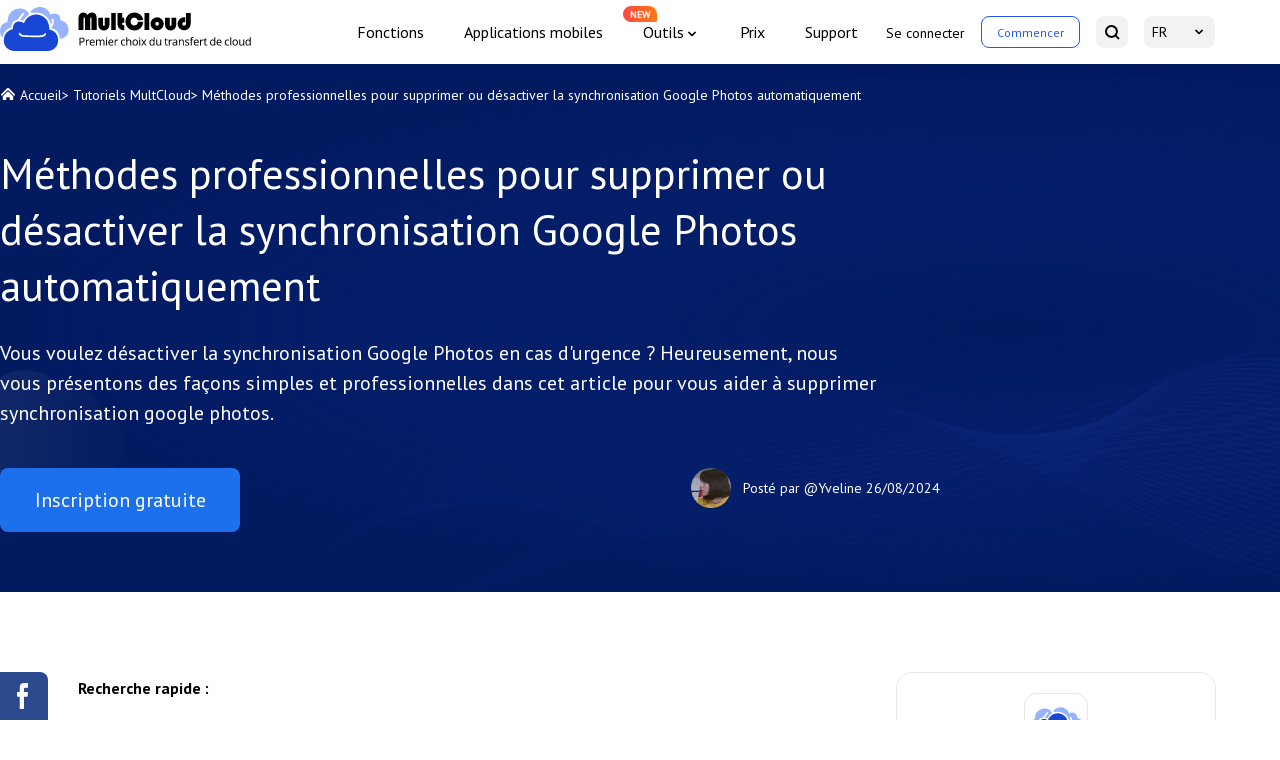

--- FILE ---
content_type: text/html
request_url: https://www.multcloud.com/fr/articles/desactiver-sauvegarde-synchronisation-google-photos.html
body_size: 9823
content:
<!DOCTYPE html><html lang="fr"><head>
    <script src="https://static001.multcloud.com/lib/amt.min.js" defer="" type="9ff05da76601052b8ec16675-text/javascript"></script>
    <!-- Google Tag Manager -->
    <script type="9ff05da76601052b8ec16675-text/javascript">(function(w,d,s,l,i){w[l]=w[l]||[];w[l].push({'gtm.start':
            new Date().getTime(),event:'gtm.js'});var f=d.getElementsByTagName(s)[0],
        j=d.createElement(s),dl=l!='dataLayer'?'&l='+l:'';j.async=true;j.src=
        'https://www.googletagmanager.com/gtm.js?id='+i+dl;f.parentNode.insertBefore(j,f);
    })(window,document,'script','dataLayer','GTM-NP2JSQN');</script>
    <!-- End Google Tag Manager -->
    <meta charset="utf-8">
    <meta name="viewport" content="width=device-width, initial-scale=1.0">
    <title>Méthodes professionnelles pour supprimer ou désactiver la synchronisation Google Photos automatiquement</title>
    <meta name="robots" content="index,follow,all">
    <meta name="description" content="Des méthodes professionnelles pour désactiver la synchronisation Google Photos autotiquement sont présentées étape par étape dans cet article.">
    <meta name="keywords" content="désactiver la synchronisation google photos, desactiver synchronisation google photos, désactiver sauvegarde automatique photos google, supprimer synchronisation google photos">
    <meta name="author" content="Yveline">
    <meta property="fb:app_id" content="125053511512979">

    <meta property="og:url" content="https://www.multcloud.com/fr/articles/desactiver-sauvegarde-synchronisation-google-photos.html">
    <meta property="og:type" content="article">
    <meta property="og:title" content="Méthodes professionnelles pour supprimer ou désactiver la synchronisation Google Photos automatiquement">
    <meta property="og:description" content="Des méthodes professionnelles pour désactiver la synchronisation Google Photos autotiquement sont présentées étape par étape dans cet article.">
    <meta property="og:image" content="https://www.multcloud.com/resource/images/tutorials-template/banner-pic@2x.png">

    <meta name="twitter:card" content="summary_large_image">
    <meta name="twitter:site" content="@multcloud">
    <meta name="twitter:creator" content="@multcloud">
    <meta name="twitter:title" content="Méthodes professionnelles pour supprimer ou désactiver la synchronisation Google Photos automatiquement">
    <meta name="twitter:description" content="Des méthodes professionnelles pour désactiver la synchronisation Google Photos autotiquement sont présentées étape par étape dans cet article.">
    <meta name="twitter:image" content="https://www.multcloud.com/resource/images/tutorials-template/banner-pic@2x.png">

    <meta name="identification" content="89783">
    <link rel="shortcut icon" type="/images/x-icon" href="/favicon.ico">
    <link rel="bookmark" type="images/x-icon" href="/favicon.ico">
    <link rel="apple-touch-icon" href="/favicon.ico">
    <link rel="canonical" href="https://www.multcloud.com/fr/articles/desactiver-sauvegarde-synchronisation-google-photos.html">
    <link rel="stylesheet" href="/assets/layui/css/layui.css">
    <link rel="stylesheet" href="/resource/css/main.css">
    <link rel="stylesheet" href="/resource/css/tutorials-template.css">
    <link rel="preconnect" href="https://fonts.googleapis.com">
    <link rel="preconnect" href="https://fonts.gstatic.com" crossorigin="">
    <link href="https://fonts.googleapis.com/css2?family=PT+Sans:wght@400;700&amp;display=swap" rel="stylesheet">
    <!--[if lt IE 9]>
    <script src="https://cdn.staticfile.org/html5shiv/r29/html5.min.js"></script>
    <script src="https://cdn.staticfile.org/respond.js/1.4.2/respond.min.js"></script>
    <![endif]-->
    <link rel="amphtml" href="https://www.multcloud.com/fr/articles/desactiver-sauvegarde-synchronisation-google-photos.amp.html">
    <script src="https://apis.google.com/js/platform.js" async="" defer="" type="9ff05da76601052b8ec16675-text/javascript"></script>
    <script type="9ff05da76601052b8ec16675-text/javascript">
        (function (c, l, a, r, i, t, y) {
            c[a] = c[a] || function () { (c[a].q = c[a].q || []).push(arguments) };
            t = l.createElement(r); t.async = 1; t.src = "https://www.clarity.ms/tag/" + i;
            y = l.getElementsByTagName(r)[0]; y.parentNode.insertBefore(t, y);
        })(window, document, "clarity", "script", "cbhubgtzof");
    </script>


    <script type="application/ld+json">
    {
      "@context": "https://schema.org",
      "@type": "BreadcrumbList",
      "itemListElement": [{
        "@type": "ListItem",
        "position": 1,
        "name": "MultCloud",
        "item": "https://www.multcloud.com"
      },{
        "@type": "ListItem",
        "position": 2,
        "name": "Articles sur MultCloud",
        "item": "https://www.multcloud.com/fr/articles/"
      },{
        "@type": "ListItem",
        "position": 3,
        "name": "Méthodes professionnelles pour supprimer ou désactiver la synchronisation Google Photos automatiquement"
      }]
    }
    </script>

<script type="application/ld+json">
{
  "@context": "https://schema.org",
  "@type": "Article",
  "headline": "Méthodes professionnelles pour supprimer ou désactiver la synchronisation Google Photos automatiquement",
  "url": "https://www.multcloud.com/fr/articles/desactiver-sauvegarde-synchronisation-google-photos.html",
  "keywords": "désactiver la synchronisation google photos, desactiver synchronisation google photos, désactiver sauvegarde automatique photos google, supprimer synchronisation google photos",
  "description": "Des méthodes professionnelles pour désactiver la synchronisation Google Photos autotiquement sont présentées étape par étape dans cet article.",
  "image": [
    "https://www.multcloud.com/screenshot/fr/others/quit-backup-and-sync.png",
    "https://www.multcloud.com/screenshot/fr/others/dissocier-compte.png",
    "https://www.multcloud.com/screenshot/fr/others/sign(1).png",
    "https://www.multcloud.com/screenshot/fr/add-clouds/add-onedrive-and-google-photos.png",
    "https://www.multcloud.com/screenshot/fr/cloud-sync/sync-google-photos-to-onedrive.png"
],
  "mainEntityOfPage": "True",
  "publisher":{
      "@type": "Organization",
      "name": "MultCloud",
      "url": "https://www.multcloud.com/",
      "logo": {
          "@type": "ImageObject",
          "url": "https://www.multcloud.com/resource/images/logo/MC-nav-logo.svg",
          "width": "161",
          "height": "46"
      }
  },
  "dateCreated": "December 2, 2020",
  "datePublished": "December 2, 2020",
  "dateModified": "August 26, 2024",
  "author": {
    "@type":"Person",
    "name":"Yveline",
    "url":"/fr/author/yveline.html"
  },
  "articleSection":"Articles sur MultCloud"
}</script>


    <script src="/assets/js/base/team/yveline.js" type="9ff05da76601052b8ec16675-text/javascript"></script>
<style id="post-block-css-PostDirection">#post-contents-area .post-navcon,.cke_editable .post-navcon,.content .post-navcon{margin-top:20px;padding:20px 14px;background-color:#f5f8fa;list-style:none}#post-contents-area .post-navcon:hover,.cke_editable .post-navcon:hover,.content .post-navcon:hover{-webkit-box-shadow:0 3px 5px 3px rgba(0,0,0,.1);-moz-box-shadow:0 3px 5px 3px rgba(0,0,0,.1);box-shadow:0 3px 5px 3px rgba(0,0,0,.1)}#post-contents-area .post-navcon li,.cke_editable .post-navcon li,.content .post-navcon li{padding:5px 0 5px 25px;font-size:16px;position:relative;list-style:none}#post-contents-area .post-navcon li:before,.cke_editable .post-navcon li:before,.content .post-navcon li:before{content:'👉';display:block;position:absolute;top:3px;left:0;color:#343434;border:0}#post-contents-area .post-navcon li.a-hot:after,.cke_editable .post-navcon li.a-hot:after,.content .post-navcon li.a-hot:after{content:'‍🔥';display:inline-block;width:14px;height:20px;font-size:12px;padding-left:7px;text-align:center;position:relative;color:red;right:0;line-height:17px}#post-contents-area ul.post-navcon li a{box-shadow:none;font-weight:500;color:#00adff}#post-contents-area ul.post-navcon li a:hover{background:0 0;text-decoration: underline}
</style>
</head>

<body>
<!-- Google Tag Manager (noscript) -->
<noscript><iframe src="https://www.googletagmanager.com/ns.html?id=GTM-NP2JSQN"
                  height="0" width="0" style="display:none;visibility:hidden"></iframe></noscript>
<!-- End Google Tag Manager (noscript) -->

<!--header-->
<header>
    <div class="container2">
        <nav class="nav">
            <div class="logo-x">
                <a href="/fr/" class="logo pc-btn">
                    <img loading="lazy" src="/resource/images/logo/MC-nav-logo-FR.svg" width="280" height="44" alt="" srcset="">
                </a>
                <div class="phone-btn">
                    <a href="javascript:void(0)" class="log btn-login">Se connecter</a>
                    <a href="javascript:void(0)" class="started btn-signup" data-login="signUp">Commencer</a>
                </div>
                <div class="nav-tg">
                    <span></span>
                    <span></span>
                    <span></span>
                </div>
            </div>
            <div class="nav-r">
                <ul class="nav-list">
                    <li>
                        <a href="/fr/product.html" onclick="if (!window.__cfRLUnblockHandlers) return false; ga('send','event','/fr/product.html','click','/fr/top-navi');" data-cf-modified-9ff05da76601052b8ec16675-="">Fonctions</a>
                    </li><li><a href="/fr/download.html" onclick="if (!window.__cfRLUnblockHandlers) return false; ga('send','event','/fr/download.html','click','/fr/top-navi');" data-cf-modified-9ff05da76601052b8ec16675-="">Applications
                    mobiles</a></li><li class="nav-dropdown">
                    <span>Outils</span>
                    <div class="nav-tips">NEW</div>
                    <div class="nav-dropdown-box">
                        <div class="nav-dropdown-list">
                            <a class="nav-dropdown-it" href="https://www.easysavevideo.com/fr/" onclick="if (!window.__cfRLUnblockHandlers) return false; ga('send','event','https://www.easysavevideo.com/fr/index.html','click','/top-navi');" target="_blank" data-cf-modified-9ff05da76601052b8ec16675-="">
                                <i class="icon icon-easy"></i>
                                EasySaveVideo
                            </a>
                            <a class="nav-dropdown-it" href="https://www.insdownloader.com/fr/" onclick="if (!window.__cfRLUnblockHandlers) return false; ga('send','event','https://www.insdownloader.com/fr/index.html','click','/top-navi');" target="_blank" data-cf-modified-9ff05da76601052b8ec16675-="">
                                <i class="icon icon-ins"></i>
                                InsDownloader
                            </a>
                        </div>
                    </div>
                </li>

                    <li><a href="/fr/price.html" onclick="if (!window.__cfRLUnblockHandlers) return false; ga('send','event','/fr/price.html','click','/fr/top-navi');" data-cf-modified-9ff05da76601052b8ec16675-="">Prix</a>
                    </li>
                    <li><a href="/fr/support.html" onclick="if (!window.__cfRLUnblockHandlers) return false; ga('send','event','/fr/support.html','click','/fr/top-navi');" data-cf-modified-9ff05da76601052b8ec16675-="">Support</a>
                    </li>
                </ul>
                <ul class="nav-sec">
                    <li class="sec-item pc-btn">
                        <a href="javascript:void(0)" class="log btn-login">Se connecter</a>
                    </li>
                    <li class="sec-item quick-access pc-btn">
                        <a href="https://www.multcloud.com/fr/sign" onclick="if (!window.__cfRLUnblockHandlers) return false; ga('send','event','/fr/sign.html','click','/fr/top-navi');" class="started" data-cf-modified-9ff05da76601052b8ec16675-="">Commencer</a>
                    </li>
                    <li class="sec-item">
                        <a href="https://www.multcloud.com/fr/search.html" onclick="if (!window.__cfRLUnblockHandlers) return false; ga('send','event','/fr/search.html','click','/fr/top-navi');" class="serachBtn" data-cf-modified-9ff05da76601052b8ec16675-="">
                            <span class="mobile-txt">Recherche</span> <i></i>
                        </a>
                    </li>
                    <li class="sec-item drap-navItem">
                        <a href="javascipt:;" class="currentLang"> FR </a>
                        <div class="drap-dwon" data-drop="langList">
                            <ul class="langMenu">
                                <li> <a href="/" onclick="if (!window.__cfRLUnblockHandlers) return false; ga('send','event','/index.html','click','/fr/top-navi');" data-cf-modified-9ff05da76601052b8ec16675-="">English</a>
                                </li>
                                <li>
                                    <a href="/de/" onclick="if (!window.__cfRLUnblockHandlers) return false; ga('send','event','/de/index.html','click','/fr/top-navi');" data-cf-modified-9ff05da76601052b8ec16675-="">Deutsch</a>
                                </li>
                                <li> <a href="/pt/" onclick="if (!window.__cfRLUnblockHandlers) return false; ga('send','event','/pt/index.html','click','/fr/top-navi');" data-cf-modified-9ff05da76601052b8ec16675-="">Português</a>
                                </li>
                                <li> <a href="/it/" onclick="if (!window.__cfRLUnblockHandlers) return false; ga('send','event','/it/index.html','click','/fr/top-navi');" data-cf-modified-9ff05da76601052b8ec16675-="">Italiano</a>
                                </li>
                                <li> <a href="/es/" onclick="if (!window.__cfRLUnblockHandlers) return false; ga('send','event','/es/index.html','click','/fr/top-navi');" data-cf-modified-9ff05da76601052b8ec16675-="">Español</a>
                                </li>
                                <li> <a href="/jp/" onclick="if (!window.__cfRLUnblockHandlers) return false; ga('send','event','/jp/index.html','click','/fr/top-navi');" data-cf-modified-9ff05da76601052b8ec16675-="">日本語</a>
                                </li>
                                <li> <a href="/tw/" onclick="if (!window.__cfRLUnblockHandlers) return false; ga('send','event','/tw/index.html','click','/fr/top-navi');" data-cf-modified-9ff05da76601052b8ec16675-="">繁體中文</a>
                                </li>
                                <li> <a href="/cn/" onclick="if (!window.__cfRLUnblockHandlers) return false; ga('send','event','/cn/index.html','click','/fr/top-navi');" data-cf-modified-9ff05da76601052b8ec16675-="">简体中文</a>
                                </li>
                            </ul>
                        </div>
                    </li>
                </ul>
            </div>

        </nav>
    </div>
</header>
<!--/header-->

<!--content-->
<div class="banner">
    <div class="container2">
        <div class="breadcrumbs">
            <p class="f-fs14">
                <span class="icon-home"></span>
                <a href="/fr/">Accueil</a>&gt;
                <a href="/fr/tutorials/">Tutoriels MultCloud</a>&gt;
                <span>Méthodes professionnelles pour supprimer ou désactiver la synchronisation Google Photos automatiquement</span>
            </p>
        </div>
        <h1>
            Méthodes professionnelles pour supprimer ou désactiver la synchronisation Google Photos automatiquement
        </h1>

        <p class="des f-fs20">
            Vous voulez désactiver la synchronisation Google Photos en cas d'urgence ? Heureusement, nous vous présentons des façons simples et professionnelles dans cet article pour vous aider à supprimer synchronisation google photos.
        </p>
        <div class="article-summary">
            <div class="left">
                <a href="https://www.multcloud.com/fr/sign" onclick="if (!window.__cfRLUnblockHandlers) return false; ga('send', 'event', 'Sign up','click', 'fr-tutorials_banner');" class="btn btn-bl f-fs20" data-cf-modified-9ff05da76601052b8ec16675-="">Inscription gratuite</a>
            </div>
            <div class="right">
                <!-- description -->
                <div class="author-info mobile-block">
                    <!-- editor_avatar -->
                    <p>
                        <img src="/images/author/yveline.png" alt="Author Yveline" width="40" height="40">
                    </p>
                    <div>
                        <!-- publish_editor -->
                        <p class="author">Posté par
                            <a rel="nofollow" href="/fr/author/yveline.html">@Yveline</a>
                        </p>
                        <!-- publish_date -->
                        <p class="pub-time">
                            <span class="pub-at">26/08/2024</span>
                        </p>
                    </div>
                </div>
            </div>

        </div>
    </div>
</div>
<div class="article-content">
    <div class="share">
        <div class="ic-facebook"></div>
        <div class="ic-twitter"></div>
        <div class="ic-ins"></div>
        <div class="ic-pinterest"></div>
    </div>
    <div class="container2">

        <div class="left">
            <input type="hidden" value="42" id="postId">
            <div class="post-area" id="post-contents-area">
                <!--ART_CONTENT-->
                <input id="post_function" value="任务类型-cloud sync-/" type="hidden">
<input id="post_maintainer" value="|2020-12-02 00:00:00" type="hidden">
<p><strong>Recherche rapide :</strong></p>

<ul class="post-navcon" data-block-name="PostDirection">
	<li><a href="#section-1">Présentation de Google Photos</a></li>
	<li><a href="#section-2">Pourquoi désactiver la synchronisation google photos ?</a></li>
	<li><a href="#section-3">Comment arrêter la sauvegarde automatique vers Google Photos ?</a></li>
	<li class="a-hot"><a href="#section-4">MultCloud vous aidera à télécharger des photos vers OneDrive</a></li>
	<li><a href="#section-5">Conclusion</a></li>
</ul>

<p><a id="section-1" name="section-1"></a></p>

<h2 class="xl-h2">Présentation de Google Photos</h2>

<p>Google (Chrome) est non seulement un énorme navigateur Internet, mais aussi l'un des trois plus populaires fournisseurs de services de cloud informatiques (Google Drive, Dropbox et OneDrive). Pour coopérer avec le service de cloud Google Drive, Google a développé un outil de sauvegarde de fichiers locaux et un outil de téléchargement de photos locales pour ses utilisateurs. De nos jours, les deux programmes ont été fusionnés en une application appelée Sauvegarde et Synchronisation.</p>

<p>En outre, l'entreprise Google a annoncé ce changement de politique que le stockage illimité de Google Photos va s'arrêter le 1er juin 2021. Bien que l'outil de synchronisation de fichiers et de photos de Google ait beaucoup aidé ses utilisateurs, des utilisateurs veulent encore arrêter ou désactiver la sauvegarde automatique des photos sur Google en raison des problèmes ou d'autres raisons.</p>

<p><a id="section-2" name="section-2"></a></p>

<h2 class="xl-h2">Pourquoi désactiver la synchronisation google photos ?</h2>

<p>Beaucoup d'utilisateurs comme vous ont rencontré des problèmes de sauvegarde lorsque l'on utilise les applications de sauvegarde de photos de Google, malgré l'ancienne Google Photos ou le dernier <a href="https://photos.google.com/apps" rel="nofollow" target="_blank">Sauvegarde et synchronisation</a>. Surtout lorsque vous utilisez Sauvegarde et synchronisation pour synchroniser un grand nombre de photos locales sur Google Drive, les utilisateurs reçoivent probablement des informations comme en attente de synchronisation, la synchronisation reste bloqué pendant des heures, voire des jours.</p>

<p>Dans la période initiale, la plupart des utilisateurs choisissent d'attendre pour terminer leur tâche. Cependant, après plusieurs jours de téléversement, le nombre de photos sauvegardées est toujours le même et ne change pas du tout. Ou il va s’occuper beaucoup d’espace de stockage car <strong>le stockage illimité de Google Photos va s’arrêter le 1er juin 2021</strong>. Ensuite, certains utilisateurs ont perdu leur patience et veulent désactiver la sauvegarde automatique avec Google Photos.</p>

<p>Ou vous voulez désactiver la sauvegarde automatique de Google Photos car vous ne voulez pas téléverser ces photos pour l'instant. Alors, comment arrêter ou désactiver la sauvegarde de photos de Google sur votre PC ?</p>

<p><a id="section-3" name="section-3"></a></p>

<h2 class="xl-h2">Comment arrêter la sauvegarde automatique vers Google Photos ?</h2>

<p>Pour annuler la synchronisation de photos vers Google Drive, il existe deux directions et plusieurs manières dans chaque direction.</p>

<h4 class="xl-h3">Désactiver la sauvegarde de Google Photos sur Sauvegarde et synchronisation</h4>

<p>Vous pouvez désactiver la synchronisation de Google Photos en arrêtant directement le travail de Sauvegarder et synchroniser.</p>

<p><strong>Quitter Sauvegarder et synchroniser</strong></p>

<p>Cliquez sur la petite icône localisée sur la droite de la barre des tâches (parfois cachée dans la flèche vers le haut) dans le coin inférieur droit de l'écran de votre ordinateur. Dans la petite fenêtre pop-up, cliquez sur Plus (trois points). Ensuite, sélectionnez «&nbsp;<strong>Quitter Sauvegarder et synchroniser&nbsp;</strong>» dans le menu déroulant.</p>

<div class="align-center">
<figure class="image-captioned"><img alt="Quitter sauvegarder et synchroniser" src="/screenshot/fr/others/quit-backup-and-sync.png">
<figcaption>Quitter Sauvegarde et synchronisation</figcaption>
</figure>
</div>

<p><strong>Suspendre temporairement la sauvegarde et la synchronisation</strong></p>

<p>Si vous ne souhaitez pas annuler la tâche de sauvegarde de Google Photos mais l'interrompre temporairement pour une raison quelconque, telle qu'une vitesse réseau rapide pour d'autres tâches urgentes, vous pouvez simplement cliquer sur Pause depuis le menu déroulant ci-dessus.</p>

<p><strong>Déconnectez-vous de Sauvegarder et synchroniser</strong></p>

<p>Sauf quitter ou suspendre Sauvegarder et synchroniser, vous pouvez également arrêter la synchronisation de Google Photos en déconnectant votre compte Google sur Sauvegarder et de synchroniser. Une fois le compte déconnecté de l'application, les tâches associées, y compris la synchronisation des photos, seront terminées.</p>

<p>Cliquez sur l'icône de Sauvegarder et synchroniser, puis sur trois points et choisissez l'option « <strong>Préférences</strong> ». Dans la fenêtre pop-up, allez dans l'onglet « <strong>Paramètres</strong> » du panneau de gauche et cliquez sur « <strong>DISSOCIER LE COMPTE</strong> ».</p>

<div class="align-center">
<figure class="image-captioned"><img alt="Déconnecter" src="/screenshot/fr/others/dissocier-compte.png">
<figcaption>Déconnecter</figcaption>
</figure>
</div>

<h4 class="xl-h3">Désactiver la synchronisation&nbsp;Google Photos hors de Sauvegarder et synchroniser</h4>

<p>Certainement, fermer Sauvegarder et synchroniser est la méthode la plus efficace pour désactiver la synchronisation de Google Photos. Pourtant, vous pouvez essayer d'autres façons lorsque les solutions ci-dessus ne fonctionnent pas.</p>

<p><strong>Couper la connexion Internet</strong></p>

<p>Téléverser des photos à partir d'appareils locaux vers le cloud est une tâche en ligne. Par conséquent, si vous coupez la connexion Internet de votre appareil, cela peut également empêcher le fonctionnement de Sauvegarder et synchroniser en vue de désactiver la synchronisation des photos.</p>

<p>Pour couper le réseau Internet, débranchez directement le câble réseau connecté à l'ordinateur. Si vous utilisez le Wi-Fi, déconnectez-le.</p>

<div class="mynote">
<p><strong>Remarque :</strong> Accédez à Préférences - Paramètres - PARAMÈTRES RÉSEAU sur Sauvegarder et synchroniser est invalide car car vous ne pouvez au maximum que limiter sa vitesse de téléchargement à 1 Ko/s au lieu de zéro.</p>
</div>

<p><strong>Éteindre l'ordinateur</strong></p>

<p>Si votre ordinateur est bloqué lorsque vous essayez d'effectuer des opérations de sauvegarde et de synchronisation et qu'il n'y ait pas de documents importantes en cours de sauvegarde, vous pouvez simplement éteindre votre ordinateur pour arrêter la sauvegarde sur Google Photos.</p>

<p><strong>Couper l'alimentation</strong></p>

<p>Si votre ordinateur est bloqué complètement et que vous ne pouvez rien y faire, même fermer manuellement l'ordinateur, vous pouvez couper son alimentation en débranchant le câble d'alimentation ou en retirant la batterie.</p>

<div class="mynote">
<p><strong>Remarque :</strong> Cela peut entraîner la perte des données non enregistrées, il faut bien réfléchir avant d'agir.</p>
</div>

<p><a id="section-4" name="section-4"></a></p>

<h2 class="xl-h2">MultCloud vous aidera à télécharger des photos vers OneDrive</h2>

<p>Après avoir désactivé la synchronisation&nbsp;Google Photos, vous voudrez peut-être trouver une alternative pour téléverser vos photos ou d'autres fichiers.</p>

<p>Ici, MultCloud est vraiment recommandé car il peut non seulement transférer photos sur Google Drive ou sur autre cloud, mais aussi gérer plusieurs cloud et synchroniser entre les cloud. MultCloud, il est un outil de <a href="https://www.multcloud.com/fr/" target="_blank" title="transfert et synchronisation cloud">transfert et synchronisation cloud</a> <strong>GRATUIT</strong>, il prend en charge plus de 30 cloud, y compris Google Drive, Google Photos, Flickr, MEGA, Dropbox, OneDrive, etc. Ensuite, nous vous montrerons comment synchroniser des photos Google avec OneDrive.</p>

<p><strong>Étape 1.</strong> <a href="https://www.multcloud.com/fr/sign" target="_blank" title="s'inscrire">Créez</a> un compte MultCloud. Ou vous pouvez obtenir un compte temporaire pour avoir un test via l'option « <strong>Accès sans inscription</strong> ».</p>

<div class="align-center">
<figure class="image-captioned"><img alt="Inscription" src="/screenshot/fr/others/sign(1).png">
<figcaption>Inscription</figcaption>
</figure>
</div>

<p><strong>Étape 2.</strong> Cliquez sur « <strong>Ajouter un Cloud&nbsp;</strong>» et sélectionnez Google Photos parmi les clouds répertoriés ci-dessous pour les ajouter. Puis suivez les mêmes guides pour ajouter OneDrive à MultCloud.</p>

<div class="align-center">
<figure class="image-captioned"><img alt="Ajouter Google Photos et OneDrive" src="/screenshot/fr/add-clouds/add-onedrive-and-google-photos.png">
<figcaption>Ajouter Google Photos et OneDrive</figcaption>
</figure>
</div>

<p><strong>Étape 3.</strong> Cliquez sur « <strong>Synchronisation de Cloud</strong> », sélectionnez Google Photos comme source, sélectionnez OneDrive comme destination, cliquez sur « <strong>Synchroniser maintenant</strong> » et attendez que le processus se termine.</p>

<div class="align-center">
<figure class="image-captioned"><img alt="Synchroniser Google Photos vers OneDrive" src="/screenshot/fr/cloud-sync/sync-google-photos-to-onedrive.png">
<figcaption>Synchroniser Google Photos vers OneDrive</figcaption>
</figure>
</div>

<p><strong>Remarque :</strong></p>

<div class="mynote">
<ul class="xl-ul-disc">
	<li>Les options de filtrage et de planification sont payantes.</li>
	<li>MultCloud prend en charge la fonction « <strong>Planifier</strong> ». Si vous souhaitez effectuer régulièrement un transfert entre les cloud, vous pouvez activer cette fonctionnalité.</li>
	<li>S'il y a des dizaines de téraoctets de données à sauvegarder, pour le faire dès que possible, vous pouvez également <a href="https://www.multcloud.com/fr/price" target="_blank" title="mettre à niveau">mettre à niveau</a> votre compte vers le compte avancé afin que MultCloud utilise 10 threads pour transférer vos fichiers.</li>
</ul>
</div>

<p><a id="section-5" name="section-5"></a></p>

<h2 class="xl-h2">Conclusion</h2>

<p>Vous pouvez choisir la méthode décrite dans l'article pour vous désactiver la synchronisation Google Photos en fonction de vos besoins réels.&nbsp;Si vous souhaitez créer à nouveau une tâche de synchronisation, vous pouvez utiliser&nbsp;un meilleur outil - MultCloud. Pour&nbsp;<a href="https://www.multcloud.com/fr/tutorials/transferer-des-photos-de-onedrive-vers-google-photos-0705.html" target="_blank">transférer des photos de OneDrive vers Google Photos</a>, vous pouvez utiliser un autre fonction de MultCloud :&nbsp;«&nbsp;<strong>Transfert&nbsp;de&nbsp;Cloud</strong>&nbsp;».&nbsp;Cette fonction vous permet de transférer des fichiers entre différents clouds sans téléchargement ni téléversement.&nbsp;</p>

<p>Lorsque vous avez besoin de trouver un document d'urgence parmi les clouds différents, MultCloud vous offre la recherche à travers les clouds. Si vous avez l'intention de synchroniser des fichiers entre différents comptes du même Cloud, ne vous inquiétez pas, combinez les comptes Flickr, associez les comptes Evernote, tous ces types d'intégration peuvent être réalisés via MultCloud.</p>
                <!--ART_CONTENT-->
                <div class="page-next">
                    <p><a class="xl-page-link xl-page-right" href="https://www.multcloud.com/fr/tutorials/transferer-des-fichiers-entre-des-comptes-dropbox-0705.html" target="_blank">Suivant</a></p>
                </div>
            </div>

            <div class="sup-box">
                <h3 class="sup-tt">Clouds supportés par MultCloud</h3>
                <ul class="cloudlist">
                    <li data="position-item">
                        <a href="/support-clouds/google-drive.html">
                            <p>Google Drive</p>
                        </a>
                    </li>
                    <li data="position-item">
                        <a href="/support-clouds/google-drive-for-g-suite.html">
                            <p>Google Workspace</p>
                        </a>
                    </li>
                    <li data="position-item">
                        <a href="/support-clouds/onedrive.html">
                            <p>OneDrive</p>
                        </a>
                    </li>
                    <li data="position-item">
                        <a href="/support-clouds/onedrive-business.html">
                            <p>OneDrive for Business</p>
                        </a>
                    </li>
                    <li data="position-item">
                        <a href="/fr/support-clouds/sharepoint.html">
                            <p>SharePoint</p>
                        </a>
                    </li>
                    <li data="position-item">
                        <a href="/support-clouds/dropbox.html">
                            <p>Dropbox </p>
                        </a>
                    </li>
                    <li data="position-item">
                        <a href="/support-clouds/dropbox-business.html">
                            <p>Dropbox Business</p>
                        </a>
                    </li>
                    <li data="position-item">
                        <a href="/support-clouds/mega.html">
                            <p>MEGA</p>
                        </a>
                    </li>
                    <li data="position-item">
                        <a href="javascript:;">
                            <p>Google Photos</p>
                        </a>
                    </li>
                    <li data="position-item">
                        <a href="/fr/support-clouds/icloud-photos.html">
                            <p>iCloud Photos</p>
                        </a>
                    </li>
                    <li data="position-item">
                        <a href="/support-clouds/ftp.html">
                            <p>FTP </p>
                        </a>
                    </li>
                    <li data="position-item">
                        <a href="/support-clouds/box.html">
                            <p>box</p>
                        </a>
                    </li>
                    <li data="position-item">
                        <a href="/support-clouds/box-for-business.html">
                            <p>box for Business</p>
                        </a>
                    </li>
                    <li data="position-item">
                        <a href="/support-clouds/pcloud.html">
                            <p>pCloud </p>
                        </a>
                    </li>
                    <li data="position-item">
                        <a href="/support-clouds/baidu.html">
                            <p>Baidu </p>
                        </a>
                    </li>
                    <li data="position-item">
                        <a href="/support-clouds/flickr.html">
                            <p>Flickr </p>
                        </a>
                    </li>
                    <li data="position-item">
                        <a href="/support-clouds/hidrive.html">
                            <p>HiDrive </p>
                        </a>
                    </li>
                    <li data="position-item">
                        <a href="/support-clouds/yandex.html">
                            <p>Yandex </p>
                        </a>
                    </li>
                    <li data="position-item">
                        <a href="#">
                            <p>NAS</p>
                        </a>
                    </li>
                    <li data="position-item">
                        <a href="/support-clouds/webdav.html">
                            <p>WebDAV</p>
                        </a>
                    </li>
                    <li data="position-item">
                        <a href="/support-clouds/mediafire.html">
                            <p>MediaFire</p>
                        </a>
                    </li>
                    <li data="position-item">
                        <a href="#">
                            <p>iCloud Drive</p>
                        </a>
                    </li>
                    <li data="position-item">
                        <a href="#">
                            <p>WEB.DE</p>
                        </a>
                    </li>
                    <li data="position-item">
                        <a href="/support-clouds/evernote.html">
                            <p>Evernote</p>
                        </a>
                    </li>
                    <li data="position-item">
                        <a href="/support-clouds/amazons3.html">
                            <p>Amazon S3</p>
                        </a>
                    </li>
                    <li data="position-item">
                        <a href="/fr/support-clouds/wasabi.html">
                            <p>Wasabi</p>
                        </a>
                    </li>
                    <li data="position-item">
                        <a href="/support-clouds/cubby.html">

                        </a>
                    </li>
                    <li data="position-item">
                        <a href="/support-clouds/owncloud.html">
                            <p>ownCloud </p>
                        </a>
                    </li>
                    <li data="position-item">
                        <a href="/support-clouds/mysql.html">
                            <p>MySQL </p>
                        </a>
                    </li>
                    <li data="position-item">
                        <a href="/support-clouds/egnyte.html">
                            <p>Egnyte </p>
                        </a>
                    </li>
                    <li data="position-item">
                        <a href="#">
                            <p>Putio</p>
                        </a>
                    </li>
                    <li data="position-item">
                        <a href="/support-clouds/adrive.html">
                            <p>ADrive </p>
                        </a>
                    </li>
                    <li data="position-item">
                        <a href="/support-clouds/sugarsync.html">
                            <p>SugarSync </p>
                        </a>
                    </li>
                    <li data="position-item">
                        <a href="/support-clouds/backblaze.html">
                            <p>Backblaze </p>
                        </a>
                    </li>
                    <li data="position-item">
                        <a href="/support-clouds/cloudme.html">
                            <p>CloudMe </p>
                        </a>
                    </li>
                    <li data="position-item">
                        <a href="/support-clouds/mydrive.html">
                            <p>MyDrive </p>
                        </a>
                    </li>
                    <li data="position-item">
                        <a href="/support-clouds/cubby.html">
                            <p>Cubby </p>
                        </a>
                    </li>
                </ul>
                <div class="addCloudsBox">
                    <div class="addClouds"><a href="/fr/sign.html" onclick="if (!window.__cfRLUnblockHandlers) return false; ga('send', 'event', 'Sign up','click', 'en-tutorials_bottom');" data-cf-modified-9ff05da76601052b8ec16675-="">Ajoutez vos clouds maintenant</a>
                    </div>
                </div>

            </div>


        </div>
        <div class="right">
            <div class="a-sidebar">
                <div class="side-item side-sign-box">
                    <img src="/resource/images/tutorials-template/MC-logo1.svg" width="100" height="108" alt="MultCloud Logo" title="MultCloud Logo">
                    <p class="des">Ajoutez et gérez 30+ clouds populaires sur une seule plateforme.</p>
                    <a href="https://www.multcloud.com/fr/sign" onclick="if (!window.__cfRLUnblockHandlers) return false; ga('send', 'event', 'Sign up', 'Sign up', 'fr-tutorials_right');" data-cf-modified-9ff05da76601052b8ec16675-="">Inscription gratuite</a>
                    <p class="security">100% sécurisé</p>
                </div>
                <div class="side-item2">
                    <div class="rele">
                        Nouvelle sortie
                    </div>
                    <h3>
                        Enregistrer l'e-mail au format PDF
                    </h3>
                    <p class="des">
                        Après avoir ajouté Gmail ou Outlook à MultCloud, il peut convertir les e-mails en PDF et les enregistrer sur votre appareil ou cloud.
                    </p>
                    <a href="https://www.multcloud.com/fr/sign" onclick="if (!window.__cfRLUnblockHandlers) return false; ga('send', 'event', 'sign up', 'click', 'fr-tutorials_new-function');" data-cf-modified-9ff05da76601052b8ec16675-="">Commencez gratuitement</a>
                </div>
                <div class="side-item3"><div id="am-related-articles"><p>Autres Articles Connexes</p><ul><li><a href="https://www.multcloud.com/fr/tutorials/transferer-des-photos-de-dropbox-vers-google-photos-0705.html" onclick="if (!window.__cfRLUnblockHandlers) return false; ga('send', 'event', 'also-like', 'click', 'also-like-1');" data-cf-modified-9ff05da76601052b8ec16675-="">Meilleur Moyen Gratuit de Trandférer des Photos de Dropbox vers Google Photos</a></li><li><a href="https://www.multcloud.com/fr/tutorials/synchroniser-google-photos-vers-dropbox-0705.html" onclick="if (!window.__cfRLUnblockHandlers) return false; ga('send', 'event', 'also-like', 'click', 'also-like-2');" data-cf-modified-9ff05da76601052b8ec16675-="">Façon la plus simple de synchroniser Google Photos vers Dropbox</a></li><li><a href="https://www.multcloud.com/fr/tutorials/transferer-des-fichiers-de-dropbox-vers-box-0705.html" onclick="if (!window.__cfRLUnblockHandlers) return false; ga('send', 'event', 'also-like', 'click', 'also-like-3');" data-cf-modified-9ff05da76601052b8ec16675-="">Deux façons gratuites pour transférer des fichiers de Dropbox vers Box</a></li><li><a href="https://www.multcloud.com/fr/tutorials/index.html" onclick="if (!window.__cfRLUnblockHandlers) return false; ga('send', 'event', 'also-like', 'click', 'also-like-4');" data-cf-modified-9ff05da76601052b8ec16675-="">Plus de tutoriels</a></li></ul></div></div>
            </div>
        </div>
    </div>

</div>
<!--/content-->

<!--footer-->
<footer class="footer">
    <div class="container2">
        <div class="footer-nav">
            <div class="footer-nav-l">
                <div class="nav-ft">
                    <div class="nav-ft-tit">
                        MultCloud
                    </div>
                    <div class="nav-ft-list">

                        <div class="nav-ft-item">
                            <a href="/fr/download" onclick="if (!window.__cfRLUnblockHandlers) return false; ga('send','event','/fr/download.html','click','/fr/bottom-navi');" data-cf-modified-9ff05da76601052b8ec16675-="">Applications mobiles</a>
                        </div><div class="nav-ft-item">
                        <a href="/fr/product.html" onclick="if (!window.__cfRLUnblockHandlers) return false; ga('send','event','/fr/product.html','click','/fr/bottom-navi');" data-cf-modified-9ff05da76601052b8ec16675-="">Fonctions</a>
                    </div>
                        <div class="nav-ft-item">
                            <a href="/fr/price.html" onclick="if (!window.__cfRLUnblockHandlers) return false; ga('send','event','/fr/price.html','click','/fr/bottom-navi');" data-cf-modified-9ff05da76601052b8ec16675-="">Prix</a>
                        </div>
                        <div class="nav-ft-item">
                            <a href="/fr/security.html" onclick="if (!window.__cfRLUnblockHandlers) return false; ga('send','event','/fr/security.html','click','/fr/bottom-navi');" data-cf-modified-9ff05da76601052b8ec16675-="">Sécurité</a>
                        </div>
                        <div class="nav-ft-item">
                            <a href="/fr/support-clouds/index.html" onclick="if (!window.__cfRLUnblockHandlers) return false; ga('send','event','/fr/support-clouds/index.html','click','/fr/bottom-navi');" data-cf-modified-9ff05da76601052b8ec16675-="">Clouds supportés</a>
                        </div>
                    </div>

                </div>
                <div class="nav-ft">
                    <div class="nav-ft-tit">
                        Centre d'aide
                    </div>
                    <div class="nav-ft-list">
                        <div class="nav-ft-item">
                            <a href="/fr/support" onclick="if (!window.__cfRLUnblockHandlers) return false; ga('send','event','/fr/support.html','click','/fr/bottom-navi');" data-cf-modified-9ff05da76601052b8ec16675-="">Support</a>
                        </div>
                        <div class="nav-ft-item">
                            <a href="/fr/help/" onclick="if (!window.__cfRLUnblockHandlers) return false; ga('send','event','/fr/help/index.html','click','/fr/bottom-navi');" data-cf-modified-9ff05da76601052b8ec16675-="">Guides d'aide</a>
                        </div>
                        <div class="nav-ft-item">
                            <a href="/fr/tutorials/" onclick="if (!window.__cfRLUnblockHandlers) return false; ga('send','event','/fr/tutorials/index.html','click','/fr/bottom-navi');" data-cf-modified-9ff05da76601052b8ec16675-="">Tutoriels</a>
                        </div>
                        <div class="nav-ft-item">
                            <a href="http://forum.multcloud.com/" onclick="if (!window.__cfRLUnblockHandlers) return false; ga('send','event','https:\/\/forum.multcloud.com','click','/fr/bottom-navi');" data-cf-modified-9ff05da76601052b8ec16675-="">Forum</a>
                        </div>
                        <div class="nav-ft-item">
                            <a href="/fr/changelog" onclick="if (!window.__cfRLUnblockHandlers) return false; ga('send','event','/fr/changelog.html','click','/fr/bottom-navi');" data-cf-modified-9ff05da76601052b8ec16675-="">Journal des modifications</a>
                        </div>
                    </div>

                </div>
                <div class="nav-ft">
                    <div class="nav-ft-tit">
                        Entreprise
                    </div>
                    <div class="nav-ft-list">
                        <div class="nav-ft-item">
                            <a href="/fr/about" onclick="if (!window.__cfRLUnblockHandlers) return false; ga('send','event','/fr/about.html','click','/fr/bottom-navi');" data-cf-modified-9ff05da76601052b8ec16675-="">À propos</a>
                        </div>
                        <div class="nav-ft-item">
                            <a href="/fr/reviews" onclick="if (!window.__cfRLUnblockHandlers) return false; ga('send','event','/fr/reviews.html','click','/fr/bottom-navi');" data-cf-modified-9ff05da76601052b8ec16675-="">Commentaires</a>
                        </div>
                        <div class="nav-ft-item">
                            <a href="/fr/affiliate" onclick="if (!window.__cfRLUnblockHandlers) return false; ga('send','event','/fr/affiliate/','click','/fr/bottom-navi');" data-cf-modified-9ff05da76601052b8ec16675-="">Programme d'affiliation</a>
                        </div>
                    </div>
                </div>
            </div>

            <div class="footer-nav-r">
                <a href="" class="footer-logo">
                    <img loading="lazy" src="/resource/images/logo/MC-footer-logo-FR.svg" width="262" height="56" alt="" srcset="">
                </a>
                <div class="contact">
                    <div class="ft-info">
                        <i class="email"></i>
                        support@multcloud.com
                    </div>
                    <div class="ft-info">
                        <i class="local"></i>Unit 83, 3/F, Yau Lee Center No. <br> 45 Hoi Yuen Road Kwun Tong,Kowloon.HK
                    </div>
                </div>

                <div class="followInfo">
                    <a href="https://twitter.com/multcloud" class="followLink">

                    </a>
                    <a href="https://www.facebook.com/multcloud" class="followLink followLink-2">
                    </a>
                    <div class="upvote">
                        Follow 4.7K
                    </div>
                </div>
            </div>
        </div>
        <div class="footer-bot">
            <p class="bot-txt">© 2012-2026 MultCloud. Tous droits réservés.</p>
            <div class="bot-rt">
                <a href="/fr/policy.html" onclick="if (!window.__cfRLUnblockHandlers) return false; ga('send','event','/fr/policy.html','click','/fr/bottom-navi');" data-cf-modified-9ff05da76601052b8ec16675-="">Politique de confidentialité</a>
                <span class="line">|</span>
                <a href="/fr/terms.html" onclick="if (!window.__cfRLUnblockHandlers) return false; ga('send','event','/fr/terms.html','click','/fr/bottom-navi');" data-cf-modified-9ff05da76601052b8ec16675-="">Conditions d'utilisation</a>
            </div>
        </div>

    </div>
</footer>
<!--/footer-->

<!--script-->
<script src="/assets/js/base/jquery-2.1.4.min.js" type="9ff05da76601052b8ec16675-text/javascript"></script>
<script src="/assets/layui/layui.js" type="9ff05da76601052b8ec16675-text/javascript"></script>
<script src="/assets/js/base/jquery.cookie.js" type="9ff05da76601052b8ec16675-text/javascript"></script>
<script src="/resource/js/main.js" type="9ff05da76601052b8ec16675-text/javascript"></script>
<script async="" defer="" src="https://assets.pinterest.com/js/pinit.js" type="9ff05da76601052b8ec16675-text/javascript"></script>
<script src="/resource/js/tutorials-share.js" type="9ff05da76601052b8ec16675-text/javascript"></script>
<!--/script-->



<script src="/cdn-cgi/scripts/7d0fa10a/cloudflare-static/rocket-loader.min.js" data-cf-settings="9ff05da76601052b8ec16675-|49" defer></script><script defer src="https://static.cloudflareinsights.com/beacon.min.js/vcd15cbe7772f49c399c6a5babf22c1241717689176015" integrity="sha512-ZpsOmlRQV6y907TI0dKBHq9Md29nnaEIPlkf84rnaERnq6zvWvPUqr2ft8M1aS28oN72PdrCzSjY4U6VaAw1EQ==" data-cf-beacon='{"version":"2024.11.0","token":"427faaec8e644a26905f34157103c78a","server_timing":{"name":{"cfCacheStatus":true,"cfEdge":true,"cfExtPri":true,"cfL4":true,"cfOrigin":true,"cfSpeedBrain":true},"location_startswith":null}}' crossorigin="anonymous"></script>
</body></html>

--- FILE ---
content_type: text/html
request_url: https://www.multcloud.com/fr/xmas-popup-2025-sale.html?tutorials
body_size: 1201
content:
<!DOCTYPE html><html lang="fr" style="height:100%"><head><meta charset="utf-8"><title>MultCloud | Meilleur gestionnaire de stockage multi-cloud gratuit</title><meta name="Description" content="Meilleur gestionnaire de stockage multi-cloud gratuit : Migrer, déplacer, synchroniser, copier, sauvegarder et transférer des fichiers cloud avec MultCloud, qui prend en charge Dropbox, Box, Google Drive, Mega, OneDrive et FTP, etc."><meta name="Keywords" content="meilleur gestionnaire de stockage multi cloud gratuit, gestionnaire multi cloud, gestionnaire de stockage cloud multiple, gérer plusieurs comptes de stockage cloud, gestionnaire de fichiers cloud gratuit"><link rel="canonical" href="https://www.multcloud.com/fr/xmas-popup-2025-sale.html"><link rel="stylesheet" href="/assets/css/main.css"><link rel="stylesheet" href="/resource/css/sale-price.css"><link rel="stylesheet" href="/resource/css/sale-price-xmas-2025.css"><link rel="preload" as="image" href="/resource/images/sale-price/2025/xmas/bg_pop_en.png"><link rel="preload" as="image" href="/resource/images/sale-price/2025/xmas/bg_phone_pop_en.png"></head><body class="sale-price-popup"><noscript><iframe src="https://www.googletagmanager.com/ns.html?id=GTM-NP2JSQN" height="0" width="0" style="display:none;visibility:hidden"></iframe></noscript><div class="f-tac sale-p-p-m-body f-hide" id="xmas-sale-popup-mobile"><div class="sale-p-p-m-content"><div class="sale-p-p-m-title">Promotion de Noël MultCloud</div><div class="sale-p-p-m-message">Transfert et Synchronisation avec Trafic Illimité — Jusqu'à -70 % pour Black Friday & Cyber Monday !</div><div class="sale-p-p-m-btn" data-type="1" data-item="goSale" onclick="if (!window.__cfRLUnblockHandlers) return false; ga(&quot;send&quot;,&quot;event&quot;,&quot;/fr/xmas-2025-sale.html&quot;,&quot;click&quot;,&quot;/fr/xmas-2025-sale.html&quot;)" data-cf-modified-053d1dd72fb0ec88825e9560-=""><div class="btn-txt">Achetez maintenant</div></div></div></div><div class="f-tac sale-p-p-body f-hide" id="xmas-sale-popup" data-elem="changeModelWrap"><div class="sale-p-p-content"><div class="sale-p-p-content-title">Promotion de Noël MultCloud</div><div class="sale-p-p-content-message"><div>Transfert et Synchronisation avec Trafic Illimité — Jusqu'à -70 % pour Black Friday & Cyber Monday !</div></div><div class="sale-p-p-content-btn" data-type="1" data-item="goSale" onclick="if (!window.__cfRLUnblockHandlers) return false; ga(&quot;send&quot;,&quot;event&quot;,&quot;/fr/xmas-2025-sale.html&quot;,&quot;click&quot;,&quot;/fr/xmas-2025-sale.html&quot;)" data-cf-modified-053d1dd72fb0ec88825e9560-=""><div class="btn-txt">Achetez maintenant</div></div><div class="sale-p-p-content-tips"><div class="sale-p-p-content-tip"><div class="sale-p-p-content-tip-tick"></div><span class="sale-p-p-content-tip-txt">Trafic de données <strong>ILLIMITÉ</strong> de cloud à cloud</span></div><div class="sale-p-p-content-tip"><div class="sale-p-p-content-tip-tick"></div><span class="sale-p-p-content-tip-txt">10 fils de transfert de données à haute vitesse<div class="sale-icon-information"><div class="sale-information">Il y a 10 fils de transfert pour les utilisateurs payants et 2 fils de transfert pour les utilisateurs gratuits</div></div></span></div><div class="sale-p-p-content-tip double"><div class="sale-p-p-content-tip-tick"></div><span class="sale-p-p-content-tip-txt">Transfert/Synchronisation/Sauvegarde<br>programmés</span></div><div class="sale-p-p-content-tip double"><div class="sale-p-p-content-tip-tick"></div><span class="sale-p-p-content-tip-txt">Synchronisation en temps réel dans un/deux<br>sens<div class="sale-icon-information"><div class="sale-information">Il existe 7 modes de synchronisation supplémentaires pour les utilisateurs payants, synchronisation miroir prise en charge</div></div></span></div><div class="sale-p-p-content-tip"><div class="sale-p-p-content-tip-tick"></div><span class="sale-p-p-content-tip-txt">Enregistrer les e-mails au format PDF</span></div></div></div></div><script src="/resource/js/team/publicdelores.js" type="053d1dd72fb0ec88825e9560-text/javascript"></script><script src="/resource/js/jquery-2.1.4.min.js" type="053d1dd72fb0ec88825e9560-text/javascript"></script><script type="053d1dd72fb0ec88825e9560-text/javascript"></script><script src="/cdn-cgi/scripts/7d0fa10a/cloudflare-static/rocket-loader.min.js" data-cf-settings="053d1dd72fb0ec88825e9560-|49" defer></script><script defer src="https://static.cloudflareinsights.com/beacon.min.js/vcd15cbe7772f49c399c6a5babf22c1241717689176015" integrity="sha512-ZpsOmlRQV6y907TI0dKBHq9Md29nnaEIPlkf84rnaERnq6zvWvPUqr2ft8M1aS28oN72PdrCzSjY4U6VaAw1EQ==" data-cf-beacon='{"version":"2024.11.0","token":"427faaec8e644a26905f34157103c78a","server_timing":{"name":{"cfCacheStatus":true,"cfEdge":true,"cfExtPri":true,"cfL4":true,"cfOrigin":true,"cfSpeedBrain":true},"location_startswith":null}}' crossorigin="anonymous"></script>
</body></html>

--- FILE ---
content_type: text/css
request_url: https://www.multcloud.com/assets/css/sale-price-main.css
body_size: 2006
content:
.christmas-sale-event{width:80px;height:96px;cursor:pointer;position:absolute;top:0}.christmas-sale-event:hover{background-position:-82px 0}.newYear-sale-event-en{background:url(../images/activety/new-year-2023/img_card_en.png) no-repeat;background-position:0 0}.newYear-sale-event-de{background:url(../images/activety/new-year-2023/img_card_de.png) no-repeat;background-position:0 0}.newYear-sale-event-fr{background:url(../images/activety/new-year-2023/img_card_fr.png) no-repeat;background-position:0 0}.newYear-sale-event-it{background:url(../images/activety/new-year-2023/img_card_it.png) no-repeat;background-position:0 0}.newYear-sale-event-pt{background:url(../images/activety/new-year-2023/img_card_pt.png) no-repeat;background-position:0 0}.newYear-sale-event-jp{background:url(../images/activety/new-year-2023/img_card_jp.png) no-repeat;background-position:0 0}.newYear-sale-event-es{background:url(../images/activety/new-year-2023/img_card_es.png) no-repeat;background-position:0 0}.newYear-sale-event-cn{background:url(../images/activety/new-year-2023/img_card_cn.png) no-repeat;background-position:0 0}.newYear-sale-event-tw{background:url(../images/activety/new-year-2023/img_card_tw.png) no-repeat;background-position:0 0}.fb_iframe_widget span{width:110px!important}.fb_iframe_widget span>iframe{width:110px!important}.flash24h-sale-event{width:100px;height:55px;cursor:pointer;position:absolute;top:-15px;left:-10px;padding:22px 20px 0;color:#fff}.flash24h-sale-event:hover{background-position:-5px -60px}.flash24h-sale-event-en{background:url(../images/activety/24h-flash-2023/img_sale_en.png) no-repeat;background-position:-5px -2px}.flash24h-sale-event-es{background:url(../images/activety/24h-flash-2023/img_sale_es.png) no-repeat;background-position:-5px -2px}.flash24h-sale-event-cn{background:url(../images/activety/24h-flash-2023/img_sale_cn.png) no-repeat;background-position:-5px -2px}.flash24h-sale-event-tw{background:url(../images/activety/24h-flash-2023/img_sale_tw.png) no-repeat;background-position:-5px -2px}.flash24h-sale-event-it{background:url(../images/activety/24h-flash-2023/img_sale_it.png) no-repeat;background-position:-5px -2px}.flash24h-sale-event-fr{background:url(../images/activety/24h-flash-2023/img_sale_fr.png) no-repeat;background-position:-5px -2px}.flash24h-sale-event-pt{background:url(../images/activety/24h-flash-2023/img_sale_pt.png) no-repeat;background-position:-5px -2px}.flash24h-sale-event-jp{background:url(../images/activety/24h-flash-2023/img_sale_jp.png) no-repeat;background-position:-5px -2px}.flash24h-sale-event-de{background:url(../images/activety/24h-flash-2023/img_sale_de.png) no-repeat;background-position:-5px -2px}.flash24h-sale-event-cn:hover{background-position-y:-61px}.flash24h-sale-event-jp:hover{background-position-y:-56px}.flash24h-sale-event-de:hover{background-position-y:-55px}.flash24h-sale-event-es:hover,.flash24h-sale-event-fr:hover,.flash24h-sale-event-pt:hover{background-position-y:-58px}#askDevice::before{width:16px;height:16px;margin-right:5px;-webkit-box-flex:0;-ms-flex:none;flex:none;cursor:pointer;background:url([data-uri]) no-repeat}#askDevice[type=checkbox]:checked:before{width:16px;height:16px;margin-right:5px;-webkit-box-flex:0;-ms-flex:none;flex:none;cursor:pointer;background:url([data-uri]) no-repeat}.ic-v-email{width:32px;height:32px;background:url([data-uri]) no-repeat}.verify-wrap button[data-elem=sendCode]{display:-webkit-box;display:-ms-flexbox;display:flex;-webkit-box-pack:center;-ms-flex-pack:center;justify-content:center;-webkit-box-align:center;-ms-flex-align:center;align-items:center}.usereMail.s-fc-bl{color:#000!important}.screenWidthRatio_1{-webkit-transform:scale(.1);-ms-transform:scale(.1);transform:scale(.1)}.screenWidthRatio_2{-webkit-transform:scale(.2);-ms-transform:scale(.2);transform:scale(.2)}.screenWidthRatio_3{-webkit-transform:scale(.3);-ms-transform:scale(.3);transform:scale(.3)}.screenWidthRatio_4{-webkit-transform:scale(.4);-ms-transform:scale(.4);transform:scale(.4)}.screenWidthRatio_5{-webkit-transform:scale(.5);-ms-transform:scale(.5);transform:scale(.5)}.screenWidthRatio_6{-webkit-transform:scale(.6);-ms-transform:scale(.6);transform:scale(.6)}.screenWidthRatio_7{-webkit-transform:scale(.7);-ms-transform:scale(.7);transform:scale(.7)}.screenWidthRatio_8{-webkit-transform:scale(.8);-ms-transform:scale(.8);transform:scale(.8)}.screenWidthRatio_9{-webkit-transform:scale(.9);-ms-transform:scale(.9);transform:scale(.9)}.screenWidthRatio_10{-webkit-transform:scale(1);-ms-transform:scale(1);transform:scale(1)}.screenWidthRatio_11{-webkit-transform:scale(1.1);-ms-transform:scale(1.1);transform:scale(1.1)}.screenWidthRatio_12{-webkit-transform:scale(1.2);-ms-transform:scale(1.2);transform:scale(1.2)}@media (max-width:558px){.layui-layer-iframe.xmas-popup{margin:0;top:calc(50vh - 40vw)!important}.layui-layer-iframe iframe{width:100%}}.layui-layer.layui-layer-iframe.xmas-popup{-webkit-box-shadow:none;box-shadow:none;border-radius:18px;overflow-x:unset!important;overflow-y:unset!important;background-color:transparent}.layui-layer.layui-layer-iframe.xmas-popup .layui-layer-setwin{top:0!important;right:0!important}.layui-layer.layui-layer-iframe.xmas-popup .layui-layer-setwin .layui-layer-close2{top:-11px!important;right:35px!important;width:12px!important;height:12px!important;position:relative;background:0 0}.layui-layer.layui-layer-iframe.xmas-popup .layui-layer-setwin .layui-layer-close2.sale-popup-close2-mobile{top:-2vw!important;right:-2vw!important;width:5vw!important;height:5vw!important}.layui-layer.layui-layer-iframe.xmas-popup .layui-layer-setwin .layui-layer-close2 .sale-popup-close2-bg,.layui-layer.layui-layer-iframe.xmas-popup .layui-layer-setwin .layui-layer-close2 .sale-popup-close2-mobile-bg{background:url(../images/activety/xmas-2025/close_popup.svg);background-size:100%;background-position:top;position:absolute;z-index:-1}.layui-layer.layui-layer-iframe.xmas-popup .layui-layer-setwin .layui-layer-close2 .sale-popup-close2-bg{top:0;right:0;width:32px!important;height:32px!important;z-index:1}.layui-layer.layui-layer-iframe.xmas-popup .layui-layer-setwin .layui-layer-close2 .sale-popup-close2-mobile-bg{top:0vw;right:0vw;width:5vw!important;height:5vw!important;z-index:1}.layui-layer.layui-layer-iframe.xmas-popup .layui-layer-setwin .layui-layer-close2:hover .sale-popup-close2-bg,.layui-layer.layui-layer-iframe.xmas-popup .layui-layer-setwin .layui-layer-close2:hover .sale-popup-close2-mobile-bg{background-position:bottom}.xmas-sale-event{width:90px;height:40px;background-image:url(../images/activety/xmas-2025/img_web_event.png)!important;background-repeat:no-repeat;background-size:100%;cursor:pointer;margin-top:0}.layui-layer-iframe #messageShow1 iframe{border-radius:unset}

--- FILE ---
content_type: application/javascript
request_url: https://www.multcloud.com/assets/js/base/team/yveline.js
body_size: 44
content:
function ga(compatibilitySend,compatibilityEvent,eventCategory, eventOperation, eventLabel) {
    window.dataLayer.push({
        'event': 'custom_ga_event',
        'eventCategory': eventCategory,
        'eventOperation': eventOperation,
        'eventLabel': eventLabel
    });
}
setCookie('Yveline');

function getCookie(name){

    var arr,reg=new RegExp("(^| )"+name+"=([^;]*)(;|$)");

    if(arr=document.cookie.match(reg))

        return unescape(arr[2]);

    else

        return null;

}

function setCookie(author) {
    var a = getCookie("x-cd");
    var val = a == null ? "cd1="+author+"&cd2=" + window.location.pathname : a;
    var expires = new Date();
    expires.setTime(expires.getTime() + 365 * 24 * 60 * 60 * 1000);
    document.cookie = "x-cd=" + val + ";path=/;domain=.multcloud.com;expires=" + expires.toGMTString();
}

--- FILE ---
content_type: application/javascript
request_url: https://www.multcloud.com/assets/js/sale-price.js
body_size: 1546
content:
"use strict";function openSaleSubscribe(a,e){var t=localStorage.getItem("user")?JSON.parse(localStorage.getItem("user")):"";if(t){var i={ud:t.id,salt:t.salt};__api.doUserRequest("get",i,function(e){if("Success"==e.message){var t=e.user;t&&t.vip?"Yearly-Unlimited"==a||"Lifetime-Unlimited"==a?t.payLevel<2&&("Lifetime"==t.payType&&"Lifetime-Unlimited"==a||("Yearly"==t.payType||"Lifetime"==t.payType)&&"Yearly-Unlimited"==a)?$.openNoticeError($.noticeTxt("message").vipError,"#F24D01"):turnSalePricePageLink(a,t.id):$.openNoticeError($.noticeTxt("message").vipError,"#F24D01"):t&&2==t.isuseful?$.openNoticeError($.noticeTxt("message").tempError,"#F24D01"):t?turnSalePricePageLink(a,t.id):(localStorage.removeItem("user"),window.location.reload())}else"saltInvalid"!=e.reason&&"userNotFound"!=e.reason||(localStorage.removeItem("user"),window.location.reload())},1)}else $(".sale-bx-body").addClass("sale-type-sign"),$(".sale-bx-body").find("br").hide(),$("[data-item='sale-sign']").show()}function turnSalePricePageLink(e,t){var a={Monthly:{cart:"215655",coupon:"NJF-SG7-A3L",mb:"14",level:"2",gurantee:"14"},"Yearly-Unlimited":{cart:"241024",coupon:"TNM-Y75-NNK",mb:"30",level:"1",gurantee:"30"},"Lifetime-Unlimited":{cart:"241025",coupon:"5ZV-6YW-SBM",mb:"30",level:"1",gurantee:"30"}};if(a[e]&&t){var i=$.determineUserType();if(i)$.gotoPricePageLinkForm(a[e],t,i);else"tutorials"==$.searchParse().from||-1!=window.location.search.indexOf("?tutorials")?$.gotoPricePageLinkForm(a[e],t,nowActivePageParameter.salePricePage2):$.gotoPricePageLinkForm(a[e],t,nowActivePageParameter.salePricePage)}}if(-1!=window.location.pathname.indexOf(nowActivePageParameter.salePage+"-subscribe")&&($('[data-item="sale-price-y"]').on("click",function(){openSaleSubscribe("Yearly-Unlimited","sale")}),$('[data-item="sale-price-l"]').on("click",function(){openSaleSubscribe("Lifetime-Unlimited","sale")}),timeCountDown("saleTime",getTimeDifference())),-1!=window.location.pathname.indexOf(nowActivePageParameter.salePage+"-sale")){var g=document.documentElement.clientWidth/1920,eqMobileViewport=document.getElementById("eqMobileViewport");if(eqMobileViewport){var viewport=document.getElementsByName("viewport");viewport.forEach(function(e){e.setAttribute("content","width=device-width, initial-scale="+g)})}$(function(){$(document).on("click",'[data-item="checkBtn"]',function(){$(".sale-bx-btn-check").removeClass("sale-bx-btn-check"),$(this).addClass("sale-bx-btn-check"),1==$(this).data("type")?($('[data-item="saleType1"]').show(),$('[data-item="saleType2"]').hide(),$("#saleBox").removeClass("sale-type-2"),$("#saleBox").addClass("sale-type-1"),$('[data-item="buyBtn"]').attr("data-type",1)):($('[data-item="saleType1"]').hide(),$('[data-item="saleType2"]').show(),$("#saleBox").removeClass("sale-type-1"),$("#saleBox").addClass("sale-type-2"),$('[data-item="buyBtn"]').attr("data-type",2))}),$(document).on("click","#backTopBtn",function(){$('[data-item="checkBtn"][data-type="1"]').click(),$("html,body").animate({scrollTop:0},1e3)}),$(document).on("click",'[data-item="buyBtn"]',function(){0<getTimeDifference()&&openSaleSubscribe(1==$(this).attr("data-type")?"Lifetime-Unlimited":"Yearly-Unlimited","sale")}),$(document).on("click",".sale-download-btn",function(){var e=$(this).data("item");"downloadAB"==e?window.open("https://www2.aomeisoftware.com/download/mc/AOMEIBackupperStd.exe"):"downloadMB"==e&&window.open("https://www2.aomeisoftware.com/download/mc/MBackupper_setup.exe")}),$(window).scroll(function(e){var t=0==document.body.scrollTop?document.documentElement.scrollTop:document.body.scrollTop;document.documentElement.clientHeight/2<t?$("#saleTop").is(":hidden")&&$("#saleTop").show():$("#saleTop").hide()})}),timeCountDown("saleTime",getTimeDifference())}function hasEnded(){if(!$(".full-coverage").html()){var e='<div class="full-coverage"><div class="tips"><h4 class="title">'+activeTxt.christmas.endedTitle+'</h4><a href="https://www.multcloud.com'+("en"==$.theLang()?"/":"/"+$.theLang()+"/")+'" class="link">'+activeTxt.endedTurn+"</a></div>";$(".sale-bg").prepend(e),$(".sale-subscribe-bg").prepend(e)}}function thirdLoginFromSale(e){"google"==e&&(e="google_drive");var t=website+"/login_callback.html",a=APIURL+"/user/third_login?loginType="+e+"&redirectUrl="+t,i=window.open(a,"newwindow","height=600, width=600,toolbar=no,scrollbars=yes,menubar=no"),o=setInterval(function(){i.closed&&clearInterval(o)})}function callback(e){if(e&&150<e.length){e.toString().replace(/(^\"*)|(\"*$)/g,"");var t=converToOldModel(__api.decrypt(e));if(t.user){var a=t.user;a.email=CryptoJS.AES.encrypt(a.email,aesEncryptKey).toString(),localStorage.setItem("user",JSON.stringify(a));var i=$(".sale-bx-btn-check").attr("data-type"),o=1==i?"Lifetime-Unlimited":"Yearly-Unlimited";a.vIP?"Lifetime"==a.payType?$.openMessageShow(signTxt.errorSaleLifeTimeLogin,"prompt",3e3):"Yearly"==a.payType&&1==a.payLevel&&1!=i?$.openMessageShow(signTxt.errorSaleYearlyLogin,"prompt",3e3):turnSalePricePageLink(o,a.id):a&&2==a.isuseful?$.openMessageShow(signTxt.emailTemp,"fail",3e3):turnSalePricePageLink(o,a.id)}}}getTimeDifference()<=0&&0<=window.location.pathname.indexOf("-sale")&&-1==window.location.pathname.indexOf("/2022-summer-sale")&&-1==window.location.pathname.indexOf("/2022-halloween-sale")&&hasEnded();

--- FILE ---
content_type: image/svg+xml
request_url: https://www.multcloud.com/resource/images/limitations/web.de.svg
body_size: 2853
content:
<svg xmlns="http://www.w3.org/2000/svg" fill="none" width="50" height="50"><g style="mix-blend-mode:passthrough"><rect width="50" height="50" rx="8" fill="#FFF"/><path d="M0 8v34q0 .196.01.392.01.197.029.392.019.196.048.39.028.194.067.387.038.192.086.383.047.19.104.378.057.188.124.373.066.185.141.367.075.18.16.358.083.178.176.351.092.173.193.342.101.168.21.332.11.163.226.32.117.158.242.31.124.152.256.297.132.146.271.285.139.139.285.27.145.133.297.257.152.125.31.242.157.117.32.226.164.109.332.21.169.1.342.193.173.093.35.177.178.084.36.159.181.075.366.141.185.067.373.124.188.056.378.104.19.048.383.086.193.039.387.067.194.03.39.049.195.019.391.028.197.01.393.01h34q.196 0 .392-.01.197-.01.392-.029.196-.019.39-.048.194-.028.387-.067.192-.038.383-.086.19-.047.378-.104.188-.057.373-.124.185-.066.367-.141.18-.075.358-.16.178-.083.351-.176.173-.092.342-.193.168-.101.332-.21.163-.11.32-.226.158-.117.31-.242.152-.124.297-.256.146-.132.285-.271.139-.139.27-.284.133-.146.257-.298.125-.152.242-.31.117-.157.226-.32.109-.164.21-.332.1-.169.193-.342.093-.173.177-.35.084-.178.159-.36.075-.181.141-.366.067-.185.124-.373.056-.188.104-.378.048-.19.086-.383.039-.193.067-.387.03-.194.049-.39.019-.195.028-.392.01-.196.01-.392V8q0-.196-.01-.393-.01-.196-.029-.391-.019-.196-.048-.39-.028-.194-.067-.387-.038-.192-.086-.383-.047-.19-.104-.378-.057-.188-.124-.373-.066-.185-.141-.366-.075-.182-.16-.36-.083-.177-.176-.35-.092-.173-.193-.342-.101-.168-.21-.332-.11-.163-.226-.32-.117-.158-.242-.31-.124-.152-.256-.297-.132-.146-.271-.285-.139-.139-.284-.27-.146-.133-.298-.257-.152-.125-.31-.242-.157-.117-.32-.226-.164-.109-.332-.21-.169-.1-.342-.193-.173-.093-.35-.177-.178-.084-.36-.159-.181-.075-.366-.141Q44.51.4 44.322.344q-.188-.057-.378-.104-.19-.048-.383-.086-.193-.039-.387-.067-.194-.03-.39-.048-.195-.02-.392-.03Q42.197 0 42 0H8q-.196 0-.393.01-.196.01-.391.029-.196.019-.39.048-.194.028-.387.067-.192.038-.383.086-.19.047-.378.104-.188.057-.373.124-.185.066-.366.141-.182.075-.36.16-.177.083-.35.176-.173.092-.342.193-.168.101-.332.21-.163.11-.32.226-.158.117-.31.242-.152.124-.297.256-.146.132-.285.271-.139.139-.27.285-.133.145-.257.297-.125.152-.242.31-.117.157-.226.32-.109.164-.21.332-.1.169-.193.342-.093.173-.177.35-.084.178-.159.36-.075.181-.141.366-.067.185-.124.373-.057.188-.104.378-.048.19-.086.383-.039.193-.067.387-.03.194-.048.39-.02.195-.03.391Q0 7.804 0 8zm3.05 38.95Q1 44.9 1 42V8q0-2.9 2.05-4.95Q5.1 1 8 1h34q2.9 0 4.95 2.05Q49 5.1 49 8v34q0 2.9-2.05 4.95Q44.9 49 42 49H8q-2.9 0-4.95-2.05z" fill-rule="evenodd" fill="#E6EEF4"/><g style="mix-blend-mode:passthrough"><path d="M24.992 11C36.052 11 45 17.272 45 25c0 7.745-8.948 14-20.008 14C13.948 39 5 32.745 5 25c0-7.728 8.948-14 19.992-14z" fill="#F9B900"/><path d="M5.599 33.539c.848-.794 1.347-.712 2.112-.976.183-.133.316-.215.5-.348 1.114.05.864-.198 1.646-.447 1.48.067 1.88-.413 3.077-.463.682-.066 1.962-.298 2.544-.397 0 0 .849-.1 1.597-.1.466-.016 1.447-.115 1.78-.115.532.016 1.214.016 1.746.033.748-.1 1.264-.1 1.946-.1.798.034 1.53.067 2.329.083.898.066 1.43.083 2.311.15.915-.034 1.497.247 2.063.23.432-.016 1.014.166 1.33.216.283 0 .898.232 1.43.314.882 0 1.298.116 2.18.265.266.033 1.147.298 1.413.315.333 0 1.031.347 1.614.43.532-.133 1.413.314 1.962.38 2.179.282 2.062.58 2.977.695.316.017 1.081.05 1.031 1.076-.1.38-1.18.281-1.763.281-.266.017-.116-.231-.415-.215-.416 0-.333-.066-.749-.43-.865-.281-1.663-.265-2.661-.596-.432-.149-.948-.265-1.713-.446-1.38-.232-2.179-.398-3.543-.63-.781-.181-1.53-.297-1.93-.363-1.346-.199-2.028-.232-3.242-.398-1.015-.066-1.896-.182-2.794-.198-.3-.033-.982 0-1.281-.033-1.547-.066-2.229.066-3.31.066-1.28 0-2.461-.05-3.858.199-.383.033-.749.148-1.148.165-.383.149-1.015.232-1.53.215a8.6 8.6 0 00-1.48.265c-1.398.132-.915.596-1.597.844-1.165.05-1.83.662-2.312.645-.549 0-1.697.563-2.062.215 0-.347-.233-.628-.2-.827z" fill="#000"/><path d="M16.56 22.684c-.1.016-.167.115-.284.115-.482.232-.266 1.573-.382 2.052-.033.447-.133.878-.15 1.308-.233 1.787-.332 2.482-.332 4.054.033.298-.034.513.083.679.648-.067 1.164-.067 2.062-.15-.05-.099-.05-.181-.083-.512-.017-.48.116-1.192.2-2.168.066-.397.133-.646.216-1.125.116-.729.033-1.374.166-1.904.067-.264.05-.661 0-.96-.116-.612-.632-.595-.748-.727-.183-.365-.516-.662-.799-.662h.05zm4.54-.001c-.45.447-.217 1.539-.217 2.118 0 .844-.233 2.598-.083 4.154.183.265.15.496.233.794.116.546 1.065.38 1.015.86-.017.133.415.034.964.034.017-.48.034-.58-.05-.728a1.824 1.824 0 01-.232-.43c-.067-.745-.034-2.864-.017-2.764-.05-.646-.05-1.175-.05-1.92.05-.066.15-.165.15-.314 0-.215-.017-.381-.017-.596.133-.132.216-.728.216-.96-.066-.1-.1-.199-.15-.314-.315-.331-.798-.315-1.097.033-.15 0-.549-.083-.665.033 0 0 0-.017 0 0zm6.02-.844c-.665.182-.282 1.224-.332 2.002-.083.944-.017 1.241.1 1.308-.017.628-.067 1.274-.034 2.283.034.232.1.53.034.894.316.745.216.943.166 1.522.116.232.45.63.615.596.267 0 .583-.199.799-.364.781-.364.466-.96.399-1.49 0-.347-.033-.777-.033-.777s.033-2.135-.133-3.194c0-.629.15-.927.033-1.738-.033-.099-.35-.231-.632-.48-.266-.231-.283-.48-.566-.612-.216-.132-.349.017-.415.05zm4.923 1.225c.65.877.416 1.274.416 1.953.034 1.142 0 1.588-.033 2.383.033.43.083 2.002.083 2.052.017.198.25.38.25.662 0 .53-.117.943.1 1.324.083.314.282.215.382.28.25 0 .599-.115.765-.28.25-.944.283-1.639.25-2.714-.034-.778.083-3.095-.017-3.376a.823.823 0 01-.033-.63c-.067-.347-.1-.71-.167-.959.034-.347 0-.778-.1-1.01-.15-.148-.315-.33-.432-.43-.116-.215-.05-.347-.216-.48-.566-.132-.699-.082-.898 0-.167.216-.266.414-.316.497-.05.33-.15.463-.034.728zm-6.369-10.161c-.416-.083-.483 1.953-.632 1.97-.084-.034-.3-.53-.35-.845 0-.066.133-.132.167-.198-.716.149-1.33 1.539-.932 1.853.45.132.532.331.848.364.3.05.383-.116.849-.298l.1.15c.083 0 .116.032.232-.2.533.1 1.048-.314 1.231-.496-.033-.165-.333-.149-.416-.364.034-.116.1-.182.1-.364-.166-.232-.116-.612-.3-.612-.166.662-.498.43-.415.446-.05.05-.05-.248-.083-.297 0-.48.033-.232-.033-.596-.034-.315-.167-.397-.366-.513zm6.786 3.525c.714 0 1.696.314 2.228.331.499.017.416.513.416.563.083.579-.05.595-.316.711.033.133-.067.133.033.166.965.231.848-.017 1.314.215.516.066.466.397.499.413.017.298.266.762-.499.828-.033.232-.083.612-.2.745-.1.33-1.048.099-1.68-.05-.399.033-.814.05-1.214.083-.316-.315-.865-.166-1.297-.15-.25.017-1.447.15-2.328 0-.915.084-1.048.067-1.963.15-.266-.017-1.314 0-1.563 0-.267.016-.699.05-.948.066-.6.132-1.348.347-2.113.232-.499.115-.865.28-1.38.28-.682.216-.599.034-1.28.266-.25.082-1.464.33-1.747.347-.532-.083-.549.15-1.264.348a6.626 6.626 0 00-1.115.447c-.465.264-1.147.115-1.097-.844.499-.513.532-.282.765-.447.549 0 .964-.364 1.18-.364.3 0 .566-.116.566-.15-.216-.214-.2-.132-.432-.132-.25 0-.55.265-.882.315-.316.066-.765.182-1.014.182-.283.149-.6.215-.932.066-.1-.149-.166-.414-.25-.563 0-.53 1.099-.744 1.099-.744.133-.05 1.18-.38 1.18-.38.266-.034 1.38-.315 1.647-.365.4.017.682.215 1.33 0 .782-.149 1.381-.248 2.163-.298.865-.149 1.53-.198 2.411-.248 1.181-.083 2.562-.215 3.942-.248.649-.017 2.611-.017 3.426-.033.333-.133 2.379-.034 2.844-.083.017-.05-.016-.033-.083-.232-.366-.116-2.328-.1-2.328-.281-.483-.05-.898-.083-1.181-.05-.499-.1-1.048-.231-2.08 0-.282-.231-.93-.066-1.147-.149-.715 0-.981.133-1.48.1-.25-.017-.582-.05-.832.082-1.214-.198-1.43 0-1.646.05-1.796.033-2.828.314-3.975.43-.699.232-1.231.464-2.08.53-.398.033-.897.562-1.762.314-.25 0-.366-.645-.266-.844 0-.347.615-.364.865-.463.964-.348 2.278-.497 3.276-.679.582-.033 1.913-.215 2.728-.397.582-.05.981 0 1.48-.132.815-.1 1.846.066 2.345-.15.682.034 1.713.067 2.245-.016.982.017 2.13.017 2.928.133l1.463.099z" fill="#000"/></g></g></svg>

--- FILE ---
content_type: image/svg+xml
request_url: https://www.multcloud.com/resource/images/tutorials-template/tip-release.svg
body_size: -316
content:
<svg xmlns="http://www.w3.org/2000/svg" fill="none" width="139" height="36"><path d="M0 36h139l-10-18 10-18H0v36z" fill="#FFEBC2"/></svg>

--- FILE ---
content_type: image/svg+xml
request_url: https://www.multcloud.com/resource/images/limitations/Google_Workspace.svg
body_size: 1106
content:
<svg xmlns="http://www.w3.org/2000/svg" fill="none" width="50" height="50"><g style="mix-blend-mode:passthrough"><rect width="50" height="50" rx="8" fill="#FFF"/><path d="M0 8v34q0 .196.01.392.01.197.029.392.019.196.048.39.028.194.067.387.038.192.086.383.047.19.104.378.057.188.124.373.066.185.141.367.075.18.16.358.083.178.176.351.092.173.193.342.101.168.21.332.11.163.226.32.117.158.242.31.124.152.256.297.132.146.271.285.139.139.285.27.145.133.297.257.152.125.31.242.157.117.32.226.164.109.332.21.169.1.342.193.173.093.35.177.178.084.36.159.181.075.366.141.185.067.373.124.188.056.378.104.19.048.383.086.193.039.387.067.194.03.39.049.195.019.391.028.197.01.393.01h34q.196 0 .392-.01.197-.01.392-.029.196-.019.39-.048.194-.028.387-.067.192-.038.383-.086.19-.047.378-.104.188-.057.373-.124.185-.066.367-.141.18-.075.358-.16.178-.083.351-.176.173-.092.342-.193.168-.101.332-.21.163-.11.32-.226.158-.117.31-.242.152-.124.297-.256.146-.132.285-.271.139-.139.27-.284.133-.146.257-.298.125-.152.242-.31.117-.157.226-.32.109-.164.21-.332.1-.169.193-.342.093-.173.177-.35.084-.178.159-.36.075-.181.141-.366.067-.185.124-.373.056-.188.104-.378.048-.19.086-.383.039-.193.067-.387.03-.194.049-.39.019-.195.028-.392.01-.196.01-.392V8q0-.196-.01-.393-.01-.196-.029-.391-.019-.196-.048-.39-.028-.194-.067-.387-.038-.192-.086-.383-.047-.19-.104-.378-.057-.188-.124-.373-.066-.185-.141-.366-.075-.182-.16-.36-.083-.177-.176-.35-.092-.173-.193-.342-.101-.168-.21-.332-.11-.163-.226-.32-.117-.158-.242-.31-.124-.152-.256-.297-.132-.146-.271-.285-.139-.139-.284-.27-.146-.133-.298-.257-.152-.125-.31-.242-.157-.117-.32-.226-.164-.109-.332-.21-.169-.1-.342-.193-.173-.093-.35-.177-.178-.084-.36-.159-.181-.075-.366-.141Q44.51.4 44.322.344q-.188-.057-.378-.104-.19-.048-.383-.086-.193-.039-.387-.067-.194-.03-.39-.048-.195-.02-.392-.03Q42.197 0 42 0H8q-.196 0-.393.01-.196.01-.391.029-.196.019-.39.048-.194.028-.387.067-.192.038-.383.086-.19.047-.378.104-.188.057-.373.124-.185.066-.366.141-.182.075-.36.16-.177.083-.35.176-.173.092-.342.193-.168.101-.332.21-.163.11-.32.226-.158.117-.31.242-.152.124-.297.256-.146.132-.285.271-.139.139-.27.285-.133.145-.257.297-.125.152-.242.31-.117.157-.226.32-.109.164-.21.332-.1.169-.193.342-.093.173-.177.35-.084.178-.159.36-.075.181-.141.366-.067.185-.124.373-.057.188-.104.378-.048.19-.086.383-.039.193-.067.387-.03.194-.048.39-.02.195-.03.391Q0 7.804 0 8zm3.05 38.95Q1 44.9 1 42V8q0-2.9 2.05-4.95Q5.1 1 8 1h34q2.9 0 4.95 2.05Q49 5.1 49 8v34q0 2.9-2.05 4.95Q44.9 49 42 49H8q-2.9 0-4.95-2.05z" fill-rule="evenodd" fill="#E6EEF4"/><g style="mix-blend-mode:passthrough"><path d="M42 25.378c0-1.398-.112-2.418-.355-3.476H25.837v6.31h9.279c-.187 1.567-1.197 3.928-3.442 5.515l-.032.21 4.998 3.91.347.035C40.167 34.917 42 30.553 42 25.378z" fill="#4285F4"/><path d="M25.837 42c4.546 0 8.362-1.511 11.15-4.118l-5.314-4.155c-1.421 1-3.33 1.7-5.836 1.7-4.453 0-8.232-2.966-9.579-7.065l-.197.017-5.197 4.061-.068.191C13.565 38.184 19.252 42 25.836 42z" fill="#34A853"/><path d="M16.258 28.362a10.557 10.557 0 01-.56-3.362c0-1.171.205-2.304.542-3.362l-.01-.226-5.262-4.126-.172.083A17.15 17.15 0 009 25c0 2.739.655 5.327 1.796 7.631l5.462-4.269z" fill="#FBBC05"/><path d="M25.837 14.573c3.161 0 5.294 1.38 6.51 2.531l4.752-4.684C34.18 9.681 30.383 8 25.837 8c-6.585 0-12.272 3.816-15.041 9.369l5.444 4.269c1.365-4.1 5.144-7.065 9.597-7.065z" fill="#EB4335"/></g></g></svg>

--- FILE ---
content_type: image/svg+xml
request_url: https://www.multcloud.com/resource/images/tutorials-template/ic-home.svg
body_size: 189
content:
<svg fill="none" height="16" width="16" xmlns="http://www.w3.org/2000/svg"><path d="M14.693 8.21q.292.296.306.65.014.355-.223.591-.265.251-.613.236-.349-.014-.558-.206-.07-.06-.425-.414-.356-.354-.85-.85-.496-.494-1.06-1.062-.565-.57-1.067-1.071-.502-.502-.865-.872-.362-.369-.46-.457Q8.432 4.326 8 4.34q-.432.015-.85.414-.14.132-.523.51-.384.376-.886.878T4.681 7.19q-.557.547-1.031 1.02-.474.472-.816.804-.341.333-.411.392-.21.177-.558.192-.348.015-.6-.222-.278-.266-.264-.642.014-.377.237-.598.083-.089.516-.517.432-.429 1.031-1.02l1.29-1.27q.69-.679 1.283-1.27.592-.59 1.018-1.011.425-.421.495-.495Q7.4 2.008 8.014 2q.613-.007 1.046.436.083.074.348.347.265.273.649.664l.857.88q.474.487.962.981.488.495.955.983.467.487.858.878.39.392.655.672zM7.149 6.07q.349-.34.837-.362.488-.022.878.362.042.044.251.251l.53.517.69.694q.384.384.788.768l2.092 2.053v2.806q0 .325-.23.576-.23.251-.621.266H9.729v-2.29q0-.487-.432-.487H6.634q-.237 0-.328.148-.09.148-.09.34 0 .088-.008.45-.007.362-.007.776V14H3.65q-.405 0-.642-.192t-.237-.547v-2.939Q3.915 9.215 4.85 8.314q.39-.384.78-.76l.712-.687q.32-.31.537-.525.216-.214.271-.273z" fill="#fff"/></svg>

--- FILE ---
content_type: image/svg+xml
request_url: https://www.multcloud.com/resource/images/logo/MC-bottompage-ic-mail-24-white.svg
body_size: -149
content:
<svg fill="none" height="24" width="24" xmlns="http://www.w3.org/2000/svg"><path d="M20.48 7.148l-8.602 4.966-8.382-4.837v-.722c0-.853.692-1.547 1.547-1.547h13.894c.853 0 1.547.691 1.547 1.547v.593zm0 1.783v8.428c0 .854-.692 1.547-1.548 1.547H5.041a1.547 1.547 0 01-1.547-1.547V9.06l8 4.617a.77.77 0 00.843-.047c.012-.004.021-.011.033-.016z" fill="#fff"/></svg>

--- FILE ---
content_type: image/svg+xml
request_url: https://www.multcloud.com/resource/images/limitations/mediafire.svg
body_size: 1243
content:
<svg xmlns="http://www.w3.org/2000/svg" fill="none" width="50" height="50"><g style="mix-blend-mode:passthrough"><rect width="50" height="50" rx="8" fill="#FFF"/><path d="M0 8v34q0 .196.01.392.01.197.029.392.019.196.048.39.028.194.067.387.038.192.086.383.047.19.104.378.057.188.124.373.066.185.141.367.075.18.16.358.083.178.176.351.092.173.193.342.101.168.21.332.11.163.226.32.117.158.242.31.124.152.256.297.132.146.271.285.139.139.285.27.145.133.297.257.152.125.31.242.157.117.32.226.164.109.332.21.169.1.342.193.173.093.35.177.178.084.36.159.181.075.366.141.185.067.373.124.188.056.378.104.19.048.383.086.193.039.387.067.194.03.39.049.195.019.391.028.197.01.393.01h34q.196 0 .392-.01.197-.01.392-.029.196-.019.39-.048.194-.028.387-.067.192-.038.383-.086.19-.047.378-.104.188-.057.373-.124.185-.066.367-.141.18-.075.358-.16.178-.083.351-.176.173-.092.342-.193.168-.101.332-.21.163-.11.32-.226.158-.117.31-.242.152-.124.297-.256.146-.132.285-.271.139-.139.27-.284.133-.146.257-.298.125-.152.242-.31.117-.157.226-.32.109-.164.21-.332.1-.169.193-.342.093-.173.177-.35.084-.178.159-.36.075-.181.141-.366.067-.185.124-.373.056-.188.104-.378.048-.19.086-.383.039-.193.067-.387.03-.194.049-.39.019-.195.028-.392.01-.196.01-.392V8q0-.196-.01-.393-.01-.196-.029-.391-.019-.196-.048-.39-.028-.194-.067-.387-.038-.192-.086-.383-.047-.19-.104-.378-.057-.188-.124-.373-.066-.185-.141-.366-.075-.182-.16-.36-.083-.177-.176-.35-.092-.173-.193-.342-.101-.168-.21-.332-.11-.163-.226-.32-.117-.158-.242-.31-.124-.152-.256-.297-.132-.146-.271-.285-.139-.139-.284-.27-.146-.133-.298-.257-.152-.125-.31-.242-.157-.117-.32-.226-.164-.109-.332-.21-.169-.1-.342-.193-.173-.093-.35-.177-.178-.084-.36-.159-.181-.075-.366-.141Q44.51.4 44.322.344q-.188-.057-.378-.104-.19-.048-.383-.086-.193-.039-.387-.067-.194-.03-.39-.048-.195-.02-.392-.03Q42.197 0 42 0H8q-.196 0-.393.01-.196.01-.391.029-.196.019-.39.048-.194.028-.387.067-.192.038-.383.086-.19.047-.378.104-.188.057-.373.124-.185.066-.366.141-.182.075-.36.16-.177.083-.35.176-.173.092-.342.193-.168.101-.332.21-.163.11-.32.226-.158.117-.31.242-.152.124-.297.256-.146.132-.285.271-.139.139-.27.285-.133.145-.257.297-.125.152-.242.31-.117.157-.226.32-.109.164-.21.332-.1.169-.193.342-.093.173-.177.35-.084.178-.159.36-.075.181-.141.366-.067.185-.124.373-.057.188-.104.378-.048.19-.086.383-.039.193-.067.387-.03.194-.048.39-.02.195-.03.391Q0 7.804 0 8zm3.05 38.95Q1 44.9 1 42V8q0-2.9 2.05-4.95Q5.1 1 8 1h34q2.9 0 4.95 2.05Q49 5.1 49 8v34q0 2.9-2.05 4.95Q44.9 49 42 49H8q-2.9 0-4.95-2.05z" fill-rule="evenodd" fill="#E6EEF4"/><g style="mix-blend-mode:passthrough"><path d="M16.408 19.357c1.575.026 3.145.2 4.69.524 1.462.283 2.94.813 4.437.808 1.146 0 2.07-.834 2.065-1.85-.005-1.018-.934-1.872-2.1-1.867a6.462 6.462 0 00-1.96.34 8.12 8.12 0 01.502-.36 12.707 12.707 0 017.584-1.925c2.824.137 5.764 1.049 7.945 2.999 2.556 2.323 3.809 5.84 3.327 9.34-.574 3.57-2.893 6.567-6.116 7.906a11.589 11.589 0 01-7.262.272c-3.12-.823-5.85-2.62-8.785-3.947a22.755 22.755 0 00-5.312-1.405h.025a4.354 4.354 0 002.066-.367c.87-.435.864-1.483.412-2.248-.538-.913-1.623-1.285-2.558-1.573a11.75 11.75 0 00-5.026-.257 7.375 7.375 0 00-3.437 1.305A2.95 2.95 0 006 28.216c1.548-4.477 4.624-3.973 6.533-5.2.5-.344.64-1.046.31-1.568a1.067 1.067 0 00-1.099-.492 3.579 3.579 0 00-1.467.765l-.432.34s1.532-2.704 6.563-2.704z" fill="#07F"/><path d="M17.88 27.466l.031.032-.03-.032zm16.314-5.624c-2.05 0-2.895 1.347-5.116 2.62-3.845 2.192-6.131 1.259-6.131 1.374 0 .115 1.558.802 5.377 2.736a13.14 13.14 0 005.895 1.657c2.22 0 4.02-1.878 4.02-4.194s-1.8-4.193-4.02-4.193h-.025z" fill="#FFF"/></g></g></svg>

--- FILE ---
content_type: image/svg+xml
request_url: https://www.multcloud.com/resource/images/logo/MC-nav-ic-search-16.svg
body_size: -259
content:
<svg fill="none" height="16" width="16" xmlns="http://www.w3.org/2000/svg"><ellipse cx="7.462" cy="7.461" rx="5.462" ry="5.461" stroke="#000" stroke-width="2"/><path d="M14.293 15.707l-3.23-3.23 1.414-1.415 3.23 3.231z" fill="#000"/></svg>

--- FILE ---
content_type: image/svg+xml
request_url: https://www.multcloud.com/resource/images/limitations/icloud.svg
body_size: 1486
content:
<svg xmlns="http://www.w3.org/2000/svg" fill="none" width="50" height="50"><defs><linearGradient x1="-.015" y1=".499" x2="1.414" y2=".501" id="a"><stop offset="30.9%" stop-color="#33BEF0"/><stop offset="100%" stop-color="#0A85D9"/></linearGradient><linearGradient x1="-.007" y1=".497" x2=".841" y2=".508" id="b"><stop offset="30.9%" stop-color="#33BEF0"/><stop offset="100%" stop-color="#0A85D9"/></linearGradient><linearGradient x1=".555" y1="1.818" x2=".434" y2="-1.063" id="c"><stop offset="40.4%" stop-color="#33BEF0"/><stop offset="100%" stop-color="#0A85D9"/></linearGradient><linearGradient x1="-.727" y1="1.392" x2="1.025" y2=".118" id="d"><stop offset="30.9%" stop-color="#33BEF0"/><stop offset="100%" stop-color="#0A85D9"/></linearGradient><linearGradient x1="2.714" y1=".459" x2="-.776" y2=".519" id="e"><stop offset="24.6%" stop-color="#33BEF0"/><stop offset="100%" stop-color="#0A85D9"/></linearGradient><linearGradient x1="2.334" y1="2.976" x2="-.816" y2="-1.146" id="f"><stop offset="41.5%" stop-color="#33BEF0"/><stop offset="65.2%" stop-color="#1797E0"/><stop offset="79.5%" stop-color="#0A85D9"/></linearGradient><linearGradient x1="-1.634" y1="2.546" x2=".916" y2=".023" id="g"><stop offset="30.9%" stop-color="#33BEF0"/><stop offset="100%" stop-color="#0A85D9"/></linearGradient></defs><rect width="50" height="50" rx="8" fill="#FFF"/><path d="M0 8v34q0 .196.01.392.01.197.029.392.019.196.048.39.028.194.067.387.038.192.086.383.047.19.104.378.057.188.124.373.066.185.141.367.075.18.16.358.083.178.176.351.092.173.193.342.101.168.21.332.11.163.226.32.117.158.242.31.124.152.256.297.132.146.271.285.139.139.285.27.145.133.297.257.152.125.31.242.157.117.32.226.164.109.332.21.169.1.342.193.173.093.35.177.178.084.36.159.181.075.366.141.185.067.373.124.188.056.378.104.19.048.383.086.193.039.387.067.194.03.39.049.195.019.391.028.197.01.393.01h34q.196 0 .392-.01.197-.01.392-.029.196-.019.39-.048.194-.028.387-.067.192-.038.383-.086.19-.047.378-.104.188-.057.373-.124.185-.066.367-.141.18-.075.358-.16.178-.083.351-.176.173-.092.342-.193.168-.101.332-.21.163-.11.32-.226.158-.117.31-.242.152-.124.297-.256.146-.132.285-.271.139-.139.27-.284.133-.146.257-.298.125-.152.242-.31.117-.157.226-.32.109-.164.21-.332.1-.169.193-.342.093-.173.177-.35.084-.178.159-.36.075-.181.141-.366.067-.185.124-.373.056-.188.104-.378.048-.19.086-.383.039-.193.067-.387.03-.194.049-.39.019-.195.028-.392.01-.196.01-.392V8q0-.196-.01-.393-.01-.196-.029-.391-.019-.196-.048-.39-.028-.194-.067-.387-.038-.192-.086-.383-.047-.19-.104-.378-.057-.188-.124-.373-.066-.185-.141-.366-.075-.182-.16-.36-.083-.177-.176-.35-.092-.173-.193-.342-.101-.168-.21-.332-.11-.163-.226-.32-.117-.158-.242-.31-.124-.152-.256-.297-.132-.146-.271-.285-.139-.139-.284-.27-.146-.133-.298-.257-.152-.125-.31-.242-.157-.117-.32-.226-.164-.109-.332-.21-.169-.1-.342-.193-.173-.093-.35-.177-.178-.084-.36-.159-.181-.075-.366-.141Q44.51.4 44.322.344q-.188-.057-.378-.104-.19-.048-.383-.086-.193-.039-.387-.067-.194-.03-.39-.048-.195-.02-.392-.03Q42.197 0 42 0H8q-.196 0-.393.01-.196.01-.391.029-.196.019-.39.048-.194.028-.387.067-.192.038-.383.086-.19.047-.378.104-.188.057-.373.124-.185.066-.366.141-.182.075-.36.16-.177.083-.35.176-.173.092-.342.193-.168.101-.332.21-.163.11-.32.226-.158.117-.31.242-.152.124-.297.256-.146.132-.285.271-.139.139-.27.285-.133.145-.257.297-.125.152-.242.31-.117.157-.226.32-.109.164-.21.332-.1.169-.193.342-.093.173-.177.35-.084.178-.159.36-.075.181-.141.366-.067.185-.124.373-.057.188-.104.378-.048.19-.086.383-.039.193-.067.387-.03.194-.048.39-.02.195-.03.391Q0 7.804 0 8zm3.05 38.95Q1 44.9 1 42V8q0-2.9 2.05-4.95Q5.1 1 8 1h34q2.9 0 4.95 2.05Q49 5.1 49 8v34q0 2.9-2.05 4.95Q44.9 49 42 49H8q-2.9 0-4.95-2.05z" fill-rule="evenodd" fill="#E6EEF4"/><ellipse cx="16.605" cy="24.111" rx="6.186" ry="6.481" fill="url(#a)"/><path d="M44 30.13c0-4.347-3.363-7.871-7.512-7.871-4.149 0-7.512 3.524-7.512 7.87 0 .157.014.31.023.464h-7.144a8.84 8.84 0 00.052-.926c0-4.603-3.561-8.333-7.954-8.333C9.561 21.333 6 25.064 6 29.667S9.56 38 13.953 38h23.138C41.032 37.759 44 34.32 44 30.13z" fill="url(#b)"/><path d="M21.697 27.787c-.815-3.696-3.968-6.454-7.744-6.454a7.613 7.613 0 00-3.208.712 6.734 6.734 0 00-.327 2.066c0 3.58 2.77 6.481 6.187 6.481 2.112 0 3.976-1.11 5.092-2.805z" fill="url(#c)"/><ellipse cx="27.651" cy="23.648" rx="10.162" ry="10.648" fill="url(#d)"/><path d="M18.974 18.124a10.958 10.958 0 00-1.486 5.523c0 2.329.722 4.477 1.932 6.23 2-1.074 3.37-3.25 3.37-5.766 0-2.7-1.575-5.012-3.816-5.987z" fill="url(#e)"/><path d="M17.579 22.257a10.929 10.929 0 001.84 7.619 6.236 6.236 0 001.354-.984c.035-.033.066-.07.1-.105a6.39 6.39 0 00.44-.484c.06-.074.114-.154.171-.23.073-.099.14-.2.208-.302-.535-2.408-2.067-4.41-4.113-5.514z" fill="url(#f)"/><path d="M28.977 30.13c0 1.412.36 2.734.981 3.88 4.5-1.097 7.856-5.314 7.856-10.363 0-.43-.032-.853-.08-1.271a7.17 7.17 0 00-1.246-.117c-4.148 0-7.511 3.524-7.511 7.87z" fill="url(#g)"/></svg>

--- FILE ---
content_type: image/svg+xml
request_url: https://www.multcloud.com/resource/images/logo/MC-nav-logo-FR.svg
body_size: 11268
content:
<svg xmlns="http://www.w3.org/2000/svg" xmlns:xlink="http://www.w3.org/1999/xlink" fill="none" version="1.1" width="280" height="43.99909973144531" viewBox="0 0 280 43.99909973144531"><defs><clipPath id="master_svg0_4289_30350"><rect x="0" y="0" width="280" height="43.99909973144531" rx="0"/></clipPath></defs><g clip-path="url(#master_svg0_4289_30350)"><g><g><path d="M54.9044,22.4669C53.7647,21.8849,52.5552,21.4511,51.3056,21.1759L51.9195,19.9908C53.0693,18.5972,53.7027,16.8486,53.7131,15.0408Q53.9563,12.5659,52.7342,11.8842Q50.8579,11.2876,51.4295,12.9935Q52.577,16.065,51.1036,17.6859C49.8516,13.1212,46.8263,9.24921,42.7034,6.9354Q37.8916,4.63632,31.7753,6.16642L30.544,4.40296C32.3342,2.37822,34.6946,0.943822,37.3144,0.288788C40.1239,-0.352355,43.0713,0.0827914,45.5768,1.50849Q48.9747,3.39263,50.5411,7.85508C52.9695,6.16516,56.2052,6.22115,58.574,7.99415Q60.6682,9.67018,60.2735,13.0165Q64.7718,14.4798,66.0709,16.3294C68.8154,19.4951,69.2721,24.049,67.2115,27.6984C66.8212,28.2985,66.3587,28.8487,65.8345,29.3365Q63.7344,31.5678,59.8361,32.0954Q59.5691,25.0822,54.9044,22.4669ZM0.402318,21.0048C1.42464,17.8156,4.13861,15.4649,7.43672,14.9121Q7.73846,8.12984,10.9539,5.12956C13.8111,2.28154,17.8684,0.996304,21.8409,1.68095Q27.837,2.92127,29.0773,7.43439C26.7001,8.83848,24.7353,10.8465,23.3821,13.2556L23.0803,13.6349Q21.0376,13.0832,19.9991,12.9107C21.2248,10.9049,22.6136,9.00392,24.152,7.22741C24.3618,6.95659,24.4024,6.59104,24.257,6.28078C24.1116,5.97039,23.8051,5.76776,23.4633,5.75597C23.2182,5.70265,22.9624,5.76972,22.7747,5.93643C22.4351,6.24711,22.1224,6.58627,21.8406,6.95027L17.9219,12.2533L17.2184,12.9084Q12.4284,13.2866,11.2901,19.2125L11.1559,20.4885C9.1687,20.9851,7.35155,22.0084,5.89553,23.4509C4.04755,25.4316,2.81398,27.9077,2.34499,30.578Q-0.971615,28.0019,0.402318,21.0048Z" fill="#97B2FF" fill-opacity="1"/></g><g><path d="M47.9483375,43.9991L13.5041575,43.9991C11.8183975,43.7728,10.1928775,43.2203,8.7178075,42.3725C7.3802875,41.6105,6.2402975000000005,40.5442,5.3899975,39.2595C4.3362905000000005,37.5801,3.77904081,35.6358,3.7835235,33.652C3.6980729,31.5526,4.1575445,29.467,5.1171175,27.5985C5.8696375,26.2111,6.9328675,25.0174,8.2235875,24.1108C9.5944375,23.1414,11.151317500000001,22.467399999999998,12.7953375,22.1312L12.7953375,22.125500000000002C12.7625575,21.164099999999998,12.8622975,20.2029,13.0914675,19.268900000000002C13.4486775,17.46233,14.6043375,15.91554,16.2335375,15.06265C17.0521375,14.63578,17.9618375,14.41449,18.8844375,14.41772C20.7013375,14.51187,22.4456375,15.161439999999999,23.8831375,16.278840000000002L23.8831375,16.269579999999998C24.4869375,14.6689,25.3658375,13.18665,26.4800375,11.88977C27.5253375,10.65309,28.7975375,9.62872,30.2281375,8.87223C32.0295375,7.948617,34.0282375,7.4778287,36.0519375,7.500841947C36.4466375,7.500841947,36.8551375,7.5169793,37.2625375,7.5491136C39.9526375,7.823869,42.5001375,8.89384,44.5815375,10.62292C46.1672375,12.02238,47.3882375,13.78808,48.1390375,15.76708C48.9986375,17.989,49.4174375,20.3575,49.3726375,22.7402C51.6775375,22.9593,53.8230375,24.0135,55.4066375,25.7049C57.3436375,27.8303,58.2354375,30.8778,58.0563375,34.7643C57.8333375,36.667100000000005,57.1069375,38.4756,55.9517375,40.0028C55.0331375,41.1651,53.8656375,42.1056,52.5354375,42.7548C51.1026375,43.4667,49.5441375,43.8895,47.9483375,43.9991ZM19.5302375,25.8363C19.292137500000003,25.8156,19.0601375,25.9173,18.9138375,26.1065C18.5984375,26.5559,18.897937499999998,27.4376,18.9138375,27.4756C19.5641375,28.3511,20.4214375,29.0512,21.4087375,29.5126C22.4254375,29.8781,30.0947375,30.1712,35.7658375,30.1712C37.9575375,30.2181,40.1501375,30.1343,42.3320375,29.9206C43.7690375,29.7124,45.0387375,28.8739,45.7966375,27.6331C46.0400375,27.2285,46.0700375,26.7303,45.8770375,26.2996C45.7697375,26.1213,45.5825375,26.0067,45.3755375,25.9927L45.3492375,25.9927C45.1550375,26.021,44.9771375,26.1166,44.8465375,26.2628C44.2823375,27.1881,43.3603375,27.8371,42.3001375,28.0549C40.4238375,28.3938,38.5184375,28.5401,36.6127375,28.4917C35.6212375,28.4917,34.9133375,28.4676,34.9063375,28.4676C34.5482375,28.4756,34.1364375,28.4791,33.681937500000004,28.4791C30.0647375,28.4791,24.2432375,28.2331,23.9977375,28.2216C22.3641375,28.0676,20.8767375,27.2139,19.9182375,25.88C19.7908375,25.8507,19.6605375,25.8349,19.529937500000003,25.833L19.5302375,25.8363Z" fill="#1747D4" fill-opacity="1"/></g></g><g><g><path d="M78.49268341064453,23.072449865722657L78.49268341064453,10.712389865722656Q78.49268341064453,8.413719865722657,79.88696341064453,6.956629865722656Q81.28124341064454,5.499549865722656,83.50454341064453,5.499549865722656Q86.14237341064452,5.499549865722656,87.56177341064453,7.923829865722656Q88.42848341064453,6.617479865722657,89.42078341064453,6.058516865722656Q90.41308341064453,5.499549865722656,91.87018341064453,5.499549865722656Q94.18148341064453,5.499549865722656,95.41248341064453,6.956629865722656Q96.64338341064453,8.413719865722657,96.64338341064453,11.152029865722657L96.64338341064453,23.072449865722657L91.54358341064453,23.072449865722657L91.54358341064453,11.918249865722657Q91.54358341064453,11.089219865722656,91.41178341064453,10.819159865722657Q91.27988341064453,10.549099865722656,90.87788341064453,10.549099865722656Q90.12418341064453,10.549099865722656,90.12418341064453,11.830329865722657L90.12418341064453,23.072449865722657L85.02443341064453,23.072449865722657L85.02443341064453,11.918249865722657Q85.02443341064453,11.101779865722655,84.88626341064453,10.825439865722657Q84.74809341064453,10.549099865722656,84.34614341064453,10.549099865722656Q83.59247341064453,10.549099865722656,83.59247341064453,11.918249865722657L83.59247341064453,23.072449865722657L78.49268341064453,23.072449865722657ZM98.26768341064454,10.725199865722656L102.96558341064453,10.725199865722656L102.96558341064453,17.797049865722656Q102.96558341064453,18.864749865722658,103.85738341064453,18.864449865722655Q104.73668341064453,18.864449865722655,104.73658341064453,17.797049865722656L104.73658341064453,10.725199865722656L109.43448341064453,10.725199865722656L109.43448341064453,17.708649865722656Q109.43448341064453,20.145549865722657,107.81408341064453,21.822449865722657Q106.19368341064452,23.499349865722657,103.84478341064454,23.499549865722656Q101.16918341064454,23.499549865722656,99.53628341064453,21.552749865722657Q98.26768341064454,20.032849865722657,98.26768341064454,17.331849865722656L98.26768341064454,10.725199865722656ZM115.84388341064454,5.926368865722656L115.84388341064454,23.072749865722656L111.14598341064453,23.072749865722656L111.14598341064453,5.926368865722656L115.84388341064454,5.926368865722656ZM122.14558341064453,5.926368865722656L122.14558341064453,10.725199865722656L124.25578341064454,10.725199865722656L124.25578341064454,15.686649865722655L122.14558341064453,15.686649865722655Q122.14558341064453,17.18134986572266,122.61668341064453,17.746549865722656Q123.08768341064453,18.311849865722657,124.34388341064454,18.311849865722657L124.34388341064454,23.248549865722655Q123.97958341064452,23.261049865722658,123.80378341064454,23.261149865722658Q122.20848341064453,23.261149865722658,120.79528341064453,22.519549865722656Q119.38218341064453,21.778449865722656,118.52808341064454,20.510149865722656Q117.44788341064452,18.889749865722656,117.44778341064453,16.213949865722654L117.44778341064453,5.926368865722656L122.14558341064453,5.926368865722656ZM137.99818341064451,14.694009865722656L143.33658341064455,14.832439865722657Q142.80908341064452,18.977549865722658,140.46638341064454,21.238549865722657Q138.12378341064453,23.499549865722656,134.35558341064453,23.499549865722656Q130.52438341064453,23.499549865722656,127.94308341064453,20.930949865722656Q125.36178341064453,18.362249865722656,125.36178341064453,14.556129865722657Q125.36178341064453,10.725009865722656,127.99338341064453,8.112099865722657Q130.62488341064454,5.499398052722657,134.48108341064454,5.499549865722656Q138.27448341064454,5.499549865722656,140.81198341064453,8.062109865722656Q142.57048341064453,9.833219865722656,143.29898341064452,12.998269865722655L137.83488341064452,13.363009865722656Q136.91798341064452,10.549339865722656,134.35558341064453,10.548869865722656Q132.72258341064452,10.548869865722656,131.66118341064453,11.679359865722656Q130.59978341064453,12.809859865722657,130.59978341064453,14.556129865722657Q130.59978341064453,16.23934986572266,131.64238341064453,17.33844986572266Q132.68488341064455,18.43754986572266,134.28018341064453,18.437649865722655Q135.90058341064451,18.437649865722655,136.86138341064452,17.470249865722657Q137.82228341064453,16.50304986572266,137.99818341064451,14.694009865722656ZM149.22408341064454,5.926368865722656L149.22408341064454,23.072749865722656L144.52618341064453,23.072749865722656L144.52618341064453,5.926368865722656L149.22408341064454,5.926368865722656ZM157.25808341064453,10.285199865722657Q159.9209834106445,10.285199865722657,161.82398341064453,12.200659865722656Q163.72698341064455,14.116219865722655,163.72698341064455,16.791849865722654Q163.72698341064455,19.505049865722654,161.79888341064452,21.414349865722656Q159.87068341064452,23.323649865722658,157.14488341064452,23.323749865722657Q154.41918341064454,23.323749865722657,152.48478341064452,21.408349865722656Q150.55038341064454,19.492749865722658,150.55038341064454,16.791849865722654Q150.55038341064454,14.040979865722656,152.48478341064452,12.163309865722656Q154.41918341064454,10.285429865722655,157.25808341064453,10.285199865722657ZM157.13238341064454,14.920329865722657Q156.37878341064453,14.920329865722657,155.85118341064452,15.466899865722656Q155.32358341064452,16.013349865722656,155.32368341064455,16.804449865722656Q155.32368341064455,17.583249865722657,155.85748341064453,18.136049865722654Q156.39128341064452,18.688749865722656,157.13238341064454,18.688649865722656Q157.88608341064452,18.688649865722656,158.41988341064453,18.136049865722654Q158.95368341064454,17.583349865722656,158.95378341064452,16.804449865722656Q158.95378341064452,16.013149865722657,158.4261834106445,15.466899865722656Q157.89858341064453,14.920489865722656,157.13238341064454,14.920329865722657ZM165.05848341064453,10.725199865722656L169.75638341064453,10.725199865722656L169.75638341064453,17.797049865722656Q169.75638341064453,18.864749865722658,170.64818341064455,18.864449865722655Q171.52748341064455,18.864449865722655,171.52748341064455,17.797049865722656L171.52748341064455,10.725199865722656L176.22538341064453,10.725199865722656L176.22538341064453,17.708649865722656Q176.22538341064453,20.145549865722657,174.60498341064454,21.822449865722657Q172.98458341064452,23.499349865722657,170.63568341064453,23.499549865722656Q167.96018341064453,23.499549865722656,166.32728341064453,21.552749865722657Q165.05858341064453,20.032849865722657,165.05848341064453,17.331849865722656L165.05848341064453,10.725199865722656ZM185.99768341064453,5.926368865722656L190.69568341064453,5.926368865722656L190.69568341064453,16.365049865722657Q190.69568341064453,19.241549865722657,189.18768341064452,21.050149865722656Q188.32168341064454,22.092749865722656,186.98368341064452,22.707949865722657Q185.64568341064455,23.323449865722655,184.2386834106445,23.323749865722657Q181.43768341064452,23.323749865722657,179.51568341064453,21.439649865722657Q177.59428341064455,19.555449865722657,177.59418341064452,16.817149865722655Q177.59418341064452,14.166729865722656,179.50368341064453,12.232519865722656Q181.41268341064455,10.298119865722656,184.02568341064455,10.297829865722656Q184.43968341064453,10.297829865722656,185.28168341064452,10.373089865722656L185.28168341064452,15.548149865722657Q184.70368341064454,15.095999865722657,184.1256834106445,15.096109865722656Q183.39768341064453,15.096109865722656,182.8756834106445,15.630049865722656Q182.35468341064453,16.163849865722657,182.35468341064453,16.91764986572266Q182.35468341064453,17.646149865722656,182.89468341064452,18.167349865722656Q183.43468341064454,18.688649865722656,184.18868341064453,18.688649865722656Q185.99768341064453,18.688649865722656,185.99768341064453,16.18924986572266L185.99768341064453,5.926368865722656Z" fill="#000000" fill-opacity="1"/></g><g><path d="M81.63868341064453,30.645549865722657Q83.17868341064454,30.645549865722657,83.88268341064453,31.250549865722657Q84.58668341064453,31.855549865722658,84.58668341064453,32.95554986572266Q84.58668341064453,33.439549865722654,84.42718341064453,33.88504986572266Q84.26768341064454,34.33054986572266,83.90468341064454,34.682549865722656Q83.54168341064454,35.03454986572265,82.93668341064453,35.23804986572266Q82.33168341064453,35.441549865722656,81.45168341064453,35.441549865722656L80.54968341064453,35.441549865722656L80.54968341064453,38.499549865722656L79.55968341064452,38.499549865722656L79.55968341064452,30.645549865722657L81.63868341064453,30.645549865722657ZM81.55068341064452,31.492549865722655L80.54968341064453,31.492549865722655L80.54968341064453,34.594549865722655L81.34168341064454,34.594549865722655Q82.08968341064453,34.594549865722655,82.58468341064453,34.435049865722654Q83.07968341064453,34.27554986572265,83.32168341064452,33.923549865722656Q83.56368341064453,33.57154986572266,83.56368341064453,32.999549865722656Q83.56368341064453,32.240549865722656,83.07968341064453,31.866549865722657Q82.59568341064453,31.492549865722655,81.55068341064452,31.492549865722655ZM88.61268341064454,32.493549865722656Q88.77768341064453,32.493549865722656,88.97018341064452,32.51004986572266Q89.16268341064453,32.52654986572266,89.30568341064453,32.55954986572266L89.18468341064454,33.45054986572266Q89.04168341064454,33.417549865722656,88.87118341064453,33.39554986572266Q88.70068341064453,33.37354986572266,88.54668341064453,33.37354986572266Q88.20568341064453,33.37354986572266,87.89768341064453,33.51654986572266Q87.58968341064453,33.65954986572265,87.34768341064454,33.91804986572266Q87.10568341064453,34.176549865722656,86.96818341064453,34.539549865722655Q86.83068341064453,34.902549865722655,86.83068341064453,35.353549865722655L86.83068341064453,38.499549865722656L85.86268341064454,38.499549865722656L85.86268341064454,32.603549865722655L86.65468341064454,32.603549865722655L86.76468341064454,33.68154986572266L86.80868341064453,33.68154986572266Q86.99568341064453,33.35154986572265,87.25968341064453,33.08204986572266Q87.52368341064454,32.81254986572266,87.86468341064453,32.65304986572266Q88.20568341064453,32.493549865722656,88.61268341064454,32.493549865722656ZM92.24268341064453,32.493549865722656Q93.00168341064453,32.493549865722656,93.54618341064453,32.823549865722654Q94.09068341064453,33.15354986572265,94.38218341064453,33.75304986572266Q94.67368341064453,34.35254986572266,94.67368341064453,35.155549865722655L94.67368341064453,35.73854986572265L90.63668341064454,35.73854986572265Q90.65868341064453,36.73954986572266,91.14818341064453,37.26204986572266Q91.63768341064453,37.78454986572265,92.51768341064454,37.78454986572265Q93.07868341064453,37.78454986572265,93.51318341064453,37.68004986572266Q93.94768341064453,37.57554986572266,94.40968341064453,37.377549865722656L94.40968341064453,38.22454986572266Q93.95868341064453,38.42254986572266,93.51868341064453,38.51604986572266Q93.07868341064453,38.609549865722656,92.47368341064453,38.609549865722656Q91.63768341064453,38.609549865722656,90.99418341064452,38.268549865722655Q90.35068341064454,37.92754986572265,89.99318341064453,37.251049865722656Q89.63568341064453,36.57454986572266,89.63568341064453,35.59554986572266Q89.63568341064453,34.627549865722656,89.96018341064453,33.93454986572266Q90.28468341064453,33.241549865722654,90.87318341064453,32.86754986572266Q91.46168341064453,32.493549865722656,92.24268341064453,32.493549865722656ZM92.23168341064454,33.28554986572266Q91.53868341064452,33.28554986572266,91.13718341064452,33.73104986572265Q90.73568341064453,34.176549865722656,90.65868341064453,34.96854986572266L93.66168341064453,34.96854986572266Q93.66168341064453,34.46254986572266,93.50768341064453,34.088549865722655Q93.35368341064454,33.71454986572266,93.04018341064453,33.50004986572266Q92.72668341064453,33.28554986572266,92.23168341064454,33.28554986572266ZM102.41768341064453,32.493549865722656Q103.41868341064453,32.493549865722656,103.91368341064452,33.005049865722654Q104.40868341064453,33.51654986572266,104.40868341064453,34.66054986572266L104.40868341064453,38.499549865722656L103.45168341064453,38.499549865722656L103.45168341064453,34.704549865722655Q103.45168341064453,34.01154986572266,103.16018341064454,33.65954986572265Q102.86868341064454,33.307549865722656,102.25268341064454,33.307549865722656Q101.39468341064453,33.307549865722656,101.02618341064453,33.80254986572265Q100.65768341064452,34.29754986572266,100.65768341064452,35.243549865722656L100.65768341064452,38.499549865722656L99.70068341064453,38.499549865722656L99.70068341064453,34.704549865722655Q99.70068341064453,34.24254986572266,99.56868341064452,33.929049865722654Q99.43668341064453,33.615549865722656,99.17268341064454,33.46154986572266Q98.90868341064453,33.307549865722656,98.49068341064454,33.307549865722656Q97.89668341064453,33.307549865722656,97.55568341064453,33.55504986572266Q97.21468341064454,33.80254986572265,97.06618341064453,34.27554986572265Q96.91768341064453,34.74854986572266,96.91768341064453,35.441549865722656L96.91768341064453,38.499549865722656L95.94968341064452,38.499549865722656L95.94968341064452,32.603549865722655L96.73068341064453,32.603549865722655L96.87368341064453,33.40654986572265L96.92868341064454,33.40654986572265Q97.11568341064454,33.09854986572266,97.38518341064453,32.895049865722655Q97.65468341064454,32.691549865722656,97.98468341064454,32.59254986572266Q98.31468341064453,32.493549865722656,98.66668341064454,32.493549865722656Q99.34868341064453,32.493549865722656,99.80518341064453,32.73554986572265Q100.26168341064454,32.97754986572266,100.47068341064454,33.48354986572266L100.52568341064453,33.48354986572266Q100.82268341064453,32.97754986572266,101.33418341064453,32.73554986572265Q101.84568341064454,32.493549865722656,102.41768341064453,32.493549865722656ZM106.98268341064453,32.603549865722655L106.98268341064453,38.499549865722656L106.01468341064452,38.499549865722656L106.01468341064452,32.603549865722655L106.98268341064453,32.603549865722655ZM106.50968341064453,30.392549865722657Q106.72968341064453,30.392549865722657,106.90018341064453,30.541049865722655Q107.07068341064453,30.689549865722658,107.07068341064453,31.008549865722657Q107.07068341064453,31.316549865722656,106.90018341064453,31.470549865722656Q106.72968341064453,31.624549865722656,106.50968341064453,31.624549865722656Q106.26768341064454,31.624549865722656,106.10268341064453,31.470549865722656Q105.93768341064452,31.316549865722656,105.93768341064452,31.008549865722657Q105.93768341064452,30.689549865722658,106.10268341064453,30.541049865722655Q106.26768341064454,30.392549865722657,106.50968341064453,30.392549865722657ZM110.90968341064453,32.493549865722656Q111.66868341064453,32.493549865722656,112.21318341064453,32.823549865722654Q112.75768341064453,33.15354986572265,113.04918341064453,33.75304986572266Q113.34068341064453,34.35254986572266,113.34068341064453,35.155549865722655L113.34068341064453,35.73854986572265L109.30368341064454,35.73854986572265Q109.32568341064453,36.73954986572266,109.81518341064454,37.26204986572266Q110.30468341064453,37.78454986572265,111.18468341064454,37.78454986572265Q111.74568341064453,37.78454986572265,112.18018341064453,37.68004986572266Q112.61468341064453,37.57554986572266,113.07668341064453,37.377549865722656L113.07668341064453,38.22454986572266Q112.62568341064454,38.42254986572266,112.18568341064453,38.51604986572266Q111.74568341064453,38.609549865722656,111.14068341064453,38.609549865722656Q110.30468341064453,38.609549865722656,109.66118341064453,38.268549865722655Q109.01768341064454,37.92754986572265,108.66018341064454,37.251049865722656Q108.30268341064453,36.57454986572266,108.30268341064453,35.59554986572266Q108.30268341064453,34.627549865722656,108.62718341064453,33.93454986572266Q108.95168341064453,33.241549865722654,109.54018341064453,32.86754986572266Q110.12868341064453,32.493549865722656,110.90968341064453,32.493549865722656ZM110.89868341064454,33.28554986572266Q110.20568341064453,33.28554986572266,109.80418341064453,33.73104986572265Q109.40268341064453,34.176549865722656,109.32568341064453,34.96854986572266L112.32868341064453,34.96854986572266Q112.32868341064453,34.46254986572266,112.17468341064453,34.088549865722655Q112.02068341064452,33.71454986572266,111.70718341064453,33.50004986572266Q111.39368341064454,33.28554986572266,110.89868341064454,33.28554986572266ZM117.36668341064453,32.493549865722656Q117.53168341064453,32.493549865722656,117.72418341064453,32.51004986572266Q117.91668341064454,32.52654986572266,118.05968341064454,32.55954986572266L117.93868341064453,33.45054986572266Q117.79568341064453,33.417549865722656,117.62518341064452,33.39554986572266Q117.45468341064453,33.37354986572266,117.30068341064452,33.37354986572266Q116.95968341064453,33.37354986572266,116.65168341064452,33.51654986572266Q116.34368341064453,33.65954986572265,116.10168341064454,33.91804986572266Q115.85968341064452,34.176549865722656,115.72218341064453,34.539549865722655Q115.58468341064453,34.902549865722655,115.58468341064453,35.353549865722655L115.58468341064453,38.499549865722656L114.61668341064453,38.499549865722656L114.61668341064453,32.603549865722655L115.40868341064453,32.603549865722655L115.51868341064454,33.68154986572266L115.56268341064452,33.68154986572266Q115.74968341064454,33.35154986572265,116.01368341064453,33.08204986572266Q116.27768341064453,32.81254986572266,116.61868341064454,32.65304986572266Q116.95968341064453,32.493549865722656,117.36668341064453,32.493549865722656ZM123.54868341064453,38.609549865722656Q122.76768341064454,38.609549865722656,122.15718341064454,38.29054986572265Q121.54668341064453,37.97154986572266,121.20018341064454,37.30054986572266Q120.85368341064452,36.62954986572266,120.85368341064452,35.58454986572266Q120.85368341064452,34.49554986572266,121.21668341064452,33.813549865722656Q121.57968341064453,33.131549865722654,122.20118341064453,32.81254986572266Q122.82268341064453,32.493549865722656,123.61468341064453,32.493549865722656Q124.06568341064454,32.493549865722656,124.48368341064453,32.587049865722655Q124.90168341064452,32.680549865722654,125.16568341064453,32.81254986572266L124.86868341064454,33.615549865722656Q124.60468341064453,33.51654986572266,124.25268341064452,33.42854986572266Q123.90068341064453,33.34054986572266,123.59268341064453,33.34054986572266Q122.99868341064453,33.34054986572266,122.61368341064454,33.59354986572266Q122.22868341064452,33.84654986572266,122.04168341064454,34.341549865722655Q121.85468341064453,34.83654986572266,121.85468341064453,35.573549865722654Q121.85468341064453,36.277549865722655,122.04168341064454,36.77254986572265Q122.22868341064452,37.26754986572266,122.60268341064453,37.52054986572266Q122.97668341064454,37.77354986572266,123.53768341064453,37.77354986572266Q124.02168341064453,37.77354986572266,124.39018341064454,37.67454986572265Q124.75868341064452,37.57554986572266,125.06668341064453,37.432549865722656L125.06668341064453,38.29054986572265Q124.76968341064453,38.44454986572266,124.41218341064453,38.52704986572266Q124.05468341064453,38.609549865722656,123.54868341064453,38.609549865722656ZM127.21168341064453,32.59254986572266Q127.21168341064453,32.801549865722656,127.19518341064453,33.021549865722655Q127.17868341064454,33.241549865722654,127.15668341064453,33.417549865722656L127.22268341064452,33.417549865722656Q127.40968341064453,33.109549865722656,127.69568341064453,32.911549865722655Q127.98168341064454,32.713549865722655,128.33368341064454,32.60904986572265Q128.68568341064451,32.50454986572266,129.05968341064454,32.50454986572266Q129.7746834106445,32.50454986572266,130.25318341064454,32.730049865722656Q130.73168341064454,32.95554986572266,130.97368341064453,33.42854986572266Q131.21568341064454,33.90154986572266,131.21568341064454,34.66054986572266L131.21568341064454,38.499549865722656L130.25868341064452,38.499549865722656L130.25868341064452,34.72654986572266Q130.25868341064452,34.01154986572266,129.93968341064453,33.65954986572265Q129.62068341064452,33.307549865722656,128.93868341064453,33.307549865722656Q128.27868341064453,33.307549865722656,127.90468341064454,33.55504986572266Q127.53068341064453,33.80254986572265,127.37118341064453,34.28104986572266Q127.21168341064453,34.759549865722654,127.21168341064453,35.45254986572266L127.21168341064453,38.499549865722656L126.24368341064454,38.499549865722656L126.24368341064454,30.139549865722657L127.21168341064453,30.139549865722657L127.21168341064453,32.59254986572266ZM137.94768341064452,35.54054986572265Q137.94768341064452,36.277549865722655,137.75518341064452,36.84404986572265Q137.56268341064452,37.41054986572266,137.20518341064454,37.80654986572266Q136.84768341064452,38.20254986572266,136.33618341064454,38.40604986572266Q135.82468341064452,38.609549865722656,135.19768341064452,38.609549865722656Q134.61468341064455,38.609549865722656,134.11968341064454,38.40604986572266Q133.62468341064454,38.20254986572266,133.26168341064454,37.80654986572266Q132.89868341064454,37.41054986572266,132.69518341064452,36.84404986572265Q132.49168341064453,36.277549865722655,132.49168341064453,35.54054986572265Q132.49168341064453,34.561549865722654,132.82168341064454,33.88504986572266Q133.15168341064452,33.20854986572266,133.76768341064454,32.85104986572266Q134.38368341064452,32.493549865722656,135.23068341064453,32.493549865722656Q136.03368341064453,32.493549865722656,136.64418341064453,32.85104986572266Q137.25468341064453,33.20854986572266,137.60118341064452,33.88504986572266Q137.94768341064452,34.561549865722654,137.94768341064452,35.54054986572265ZM133.49268341064453,35.54054986572265Q133.49268341064453,36.23354986572266,133.67418341064453,36.745049865722656Q133.85568341064453,37.256549865722654,134.24068341064452,37.53154986572265Q134.62568341064454,37.80654986572266,135.21968341064454,37.80654986572266Q135.81368341064453,37.80654986572266,136.19868341064455,37.53154986572265Q136.58368341064454,37.256549865722654,136.76518341064454,36.745049865722656Q136.94668341064454,36.23354986572266,136.94668341064454,35.54054986572265Q136.94668341064454,34.83654986572266,136.75968341064453,34.341549865722655Q136.57268341064452,33.84654986572266,136.19318341064454,33.57704986572266Q135.81368341064453,33.307549865722656,135.20868341064454,33.307549865722656Q134.30668341064452,33.307549865722656,133.8996834106445,33.90154986572266Q133.49268341064453,34.49554986572266,133.49268341064453,35.54054986572265ZM140.22468341064453,32.603549865722655L140.22468341064453,38.499549865722656L139.25668341064454,38.499549865722656L139.25668341064454,32.603549865722655L140.22468341064453,32.603549865722655ZM139.75168341064455,30.392549865722657Q139.97168341064452,30.392549865722657,140.14218341064452,30.541049865722655Q140.31268341064452,30.689549865722658,140.31268341064452,31.008549865722657Q140.31268341064452,31.316549865722656,140.14218341064452,31.470549865722656Q139.97168341064452,31.624549865722656,139.75168341064455,31.624549865722656Q139.50968341064453,31.624549865722656,139.34468341064454,31.470549865722656Q139.17968341064454,31.316549865722656,139.17968341064454,31.008549865722657Q139.17968341064454,30.689549865722658,139.34468341064454,30.541049865722655Q139.50968341064453,30.392549865722657,139.75168341064455,30.392549865722657ZM143.27168341064453,35.48554986572265L141.23668341064453,32.603549865722655L142.33668341064453,32.603549865722655L143.85468341064453,34.82554986572266L145.36168341064453,32.603549865722655L146.45068341064453,32.603549865722655L144.41568341064453,35.48554986572265L146.56068341064451,38.499549865722656L145.46068341064455,38.499549865722656L143.85468341064453,36.14554986572266L142.22668341064454,38.499549865722656L141.13768341064454,38.499549865722656L143.27168341064453,35.48554986572265ZM151.80768341064453,38.609549865722656Q150.70768341064453,38.609549865722656,150.04768341064454,37.84504986572266Q149.3876834106445,37.08054986572266,149.3876834106445,35.56254986572266Q149.3876834106445,34.04454986572266,150.05318341064452,33.26904986572266Q150.71868341064453,32.493549865722656,151.81868341064452,32.493549865722656Q152.28068341064454,32.493549865722656,152.62168341064455,32.60904986572265Q152.96268341064453,32.72454986572266,153.21568341064454,32.92254986572266Q153.46868341064453,33.12054986572266,153.64468341064452,33.362549865722656L153.71068341064455,33.362549865722656Q153.69968341064452,33.219549865722655,153.67218341064455,32.93904986572266Q153.64468341064452,32.658549865722655,153.64468341064452,32.493549865722656L153.64468341064452,30.139549865722657L154.61268341064454,30.139549865722657L154.61268341064454,38.499549865722656L153.83168341064453,38.499549865722656L153.68868341064453,37.707549865722655L153.64468341064452,37.707549865722655Q153.46868341064453,37.960549865722655,153.21568341064454,38.16404986572266Q152.96268341064453,38.36754986572266,152.61618341064454,38.48854986572266Q152.26968341064452,38.609549865722656,151.80768341064453,38.609549865722656ZM151.96168341064453,37.80654986572266Q152.89668341064453,37.80654986572266,153.27618341064453,37.29504986572265Q153.65568341064454,36.783549865722655,153.65568341064454,35.749549865722656L153.65568341064454,35.573549865722654Q153.65568341064454,34.47354986572266,153.29268341064454,33.88504986572266Q152.92968341064454,33.29654986572265,151.95068341064453,33.29654986572265Q151.16968341064455,33.29654986572265,150.77918341064452,33.91804986572266Q150.38868341064455,34.539549865722655,150.38868341064455,35.58454986572266Q150.38868341064455,36.640549865722654,150.77918341064452,37.22354986572266Q151.16968341064455,37.80654986572266,151.96168341064453,37.80654986572266ZM161.1906834106445,32.603549865722655L161.1906834106445,38.499549865722656L160.39868341064454,38.499549865722656L160.25568341064454,37.71854986572266L160.21168341064453,37.71854986572266Q160.0246834106445,38.02654986572266,159.72768341064454,38.22454986572266Q159.43068341064452,38.42254986572266,159.07868341064454,38.51604986572266Q158.7266834106445,38.609549865722656,158.34168341064452,38.609549865722656Q157.6376834106445,38.609549865722656,157.15918341064452,38.38404986572266Q156.68068341064452,38.158549865722655,156.43868341064453,37.685549865722656Q156.19668341064454,37.21254986572266,156.19668341064454,36.46454986572266L156.19668341064454,32.603549865722655L157.17568341064452,32.603549865722655L157.17568341064452,36.39854986572266Q157.17568341064452,37.10254986572266,157.49468341064454,37.454549865722655Q157.81368341064453,37.80654986572266,158.48468341064455,37.80654986572266Q159.14468341064452,37.80654986572266,159.52418341064453,37.559049865722656Q159.90368341064453,37.311549865722654,160.0631834106445,36.83304986572266Q160.22268341064455,36.35454986572266,160.22268341064455,35.67254986572266L160.22268341064455,32.603549865722655L161.1906834106445,32.603549865722655ZM167.05368341064454,37.817549865722654Q167.27368341064454,37.817549865722654,167.50468341064453,37.779049865722655Q167.73568341064453,37.740549865722656,167.87868341064453,37.69654986572266L167.87868341064453,38.433549865722654Q167.72468341064453,38.51054986572265,167.43868341064453,38.560049865722654Q167.15268341064453,38.609549865722656,166.88868341064455,38.609549865722656Q166.42668341064453,38.609549865722656,166.03618341064453,38.450049865722654Q165.64568341064455,38.29054986572265,165.40368341064453,37.89454986572265Q165.1616834106445,37.49854986572266,165.1616834106445,36.783549865722655L165.1616834106445,33.35154986572265L164.32568341064453,33.35154986572265L164.32568341064453,32.88954986572266L165.17268341064454,32.50454986572266L165.55768341064453,31.250549865722657L166.12968341064453,31.250549865722657L166.12968341064453,32.603549865722655L167.83468341064452,32.603549865722655L167.83468341064452,33.35154986572265L166.12968341064453,33.35154986572265L166.12968341064453,36.76154986572266Q166.12968341064453,37.30054986572266,166.38818341064453,37.559049865722656Q166.64668341064453,37.817549865722654,167.05368341064454,37.817549865722654ZM171.58568341064455,32.493549865722656Q171.7506834106445,32.493549865722656,171.94318341064454,32.51004986572266Q172.13568341064453,32.52654986572266,172.27868341064453,32.55954986572266L172.15768341064455,33.45054986572266Q172.01468341064452,33.417549865722656,171.84418341064452,33.39554986572266Q171.67368341064451,33.37354986572266,171.51968341064452,33.37354986572266Q171.17868341064454,33.37354986572266,170.87068341064452,33.51654986572266Q170.56268341064452,33.65954986572265,170.32068341064453,33.91804986572266Q170.07868341064454,34.176549865722656,169.94118341064453,34.539549865722655Q169.80368341064454,34.902549865722655,169.80368341064454,35.353549865722655L169.80368341064454,38.499549865722656L168.83568341064455,38.499549865722656L168.83568341064455,32.603549865722655L169.62768341064452,32.603549865722655L169.73768341064454,33.68154986572266L169.78168341064452,33.68154986572266Q169.96868341064453,33.35154986572265,170.23268341064454,33.08204986572266Q170.49668341064455,32.81254986572266,170.83768341064453,32.65304986572266Q171.17868341064454,32.493549865722656,171.58568341064455,32.493549865722656ZM175.17168341064453,32.50454986572266Q176.24968341064454,32.50454986572266,176.76668341064453,32.97754986572266Q177.28368341064453,33.45054986572266,177.28368341064453,34.484549865722656L177.28368341064453,38.499549865722656L176.57968341064452,38.499549865722656L176.39268341064454,37.66354986572266L176.34868341064453,37.66354986572266Q176.09568341064454,37.98254986572266,175.82618341064455,38.197049865722654Q175.55668341064452,38.411549865722655,175.21018341064453,38.51054986572265Q174.8636834106445,38.609549865722656,174.36868341064454,38.609549865722656Q173.84068341064454,38.609549865722656,173.41718341064453,38.42254986572266Q172.99368341064454,38.23554986572266,172.75168341064455,37.84504986572266Q172.50968341064453,37.454549865722655,172.50968341064453,36.86054986572265Q172.50968341064453,35.98054986572266,173.2026834106445,35.502049865722654Q173.89568341064455,35.02354986572266,175.33668341064453,34.97954986572266L176.33768341064453,34.94654986572266L176.33768341064453,34.594549865722655Q176.33768341064453,33.85754986572265,176.01868341064454,33.57154986572266Q175.69968341064452,33.28554986572266,175.11668341064453,33.28554986572266Q174.65468341064454,33.28554986572266,174.23668341064453,33.42304986572265Q173.81868341064452,33.560549865722656,173.45568341064453,33.73654986572266L173.15868341064453,33.01054986572266Q173.54368341064452,32.801549865722656,174.07168341064454,32.65304986572266Q174.59968341064453,32.50454986572266,175.17168341064453,32.50454986572266ZM175.45768341064453,35.65054986572265Q174.35768341064454,35.69454986572266,173.93418341064455,36.002549865722656Q173.51068341064453,36.310549865722656,173.51068341064453,36.871549865722656Q173.51068341064453,37.366549865722654,173.8131834106445,37.597549865722655Q174.11568341064452,37.82854986572266,174.58868341064453,37.82854986572266Q175.33668341064453,37.82854986572266,175.83168341064453,37.416049865722655Q176.32668341064453,37.003549865722654,176.32668341064453,36.14554986572266L176.32668341064453,35.61754986572266L175.45768341064453,35.65054986572265ZM181.72768341064454,32.493549865722656Q182.78368341064453,32.493549865722656,183.32268341064452,33.005049865722654Q183.86168341064453,33.51654986572266,183.86168341064453,34.66054986572266L183.86168341064453,38.499549865722656L182.90468341064454,38.499549865722656L182.90468341064454,34.72654986572266Q182.90468341064454,34.01154986572266,182.58568341064455,33.65954986572265Q182.26668341064453,33.307549865722656,181.58468341064452,33.307549865722656Q180.60568341064453,33.307549865722656,180.23168341064454,33.85754986572265Q179.85768341064454,34.40754986572266,179.85768341064454,35.441549865722656L179.85768341064454,38.499549865722656L178.88968341064452,38.499549865722656L178.88968341064452,32.603549865722655L179.67068341064453,32.603549865722655L179.81368341064453,33.40654986572265L179.86868341064454,33.40654986572265Q180.06668341064454,33.09854986572266,180.35768341064454,32.895049865722655Q180.6496834106445,32.691549865722656,181.00168341064455,32.59254986572266Q181.35368341064452,32.493549865722656,181.72768341064454,32.493549865722656ZM189.30668341064452,36.871549865722656Q189.30668341064452,37.44354986572266,189.02068341064455,37.82854986572266Q188.73468341064455,38.213549865722655,188.20668341064453,38.411549865722655Q187.67868341064454,38.609549865722656,186.9526834106445,38.609549865722656Q186.33668341064453,38.609549865722656,185.89068341064453,38.51054986572265Q185.44568341064453,38.411549865722655,185.10468341064453,38.23554986572266L185.10468341064453,37.35554986572266Q185.45668341064453,37.53154986572265,185.95668341064453,37.68004986572266Q186.45768341064453,37.82854986572266,186.97468341064453,37.82854986572266Q187.71168341064453,37.82854986572266,188.04168341064454,37.59204986572266Q188.37168341064455,37.35554986572266,188.37168341064455,36.95954986572266Q188.37168341064455,36.73954986572266,188.2506834106445,36.563549865722656Q188.12968341064453,36.387549865722654,187.8156834106445,36.21154986572266Q187.50268341064452,36.03554986572266,186.91968341064455,35.81554986572266Q186.34768341064455,35.59554986572266,185.9406834106445,35.375549865722654Q185.53368341064453,35.155549865722655,185.31368341064453,34.847549865722655Q185.09368341064453,34.539549865722655,185.09368341064453,34.055549865722654Q185.09368341064453,33.307549865722656,185.70368341064454,32.90054986572265Q186.31468341064453,32.493549865722656,187.30468341064454,32.493549865722656Q187.84368341064453,32.493549865722656,188.31068341064451,32.59804986572266Q188.77868341064453,32.70254986572266,189.18568341064451,32.88954986572266L188.85568341064453,33.65954986572265Q188.48168341064454,33.50554986572266,188.07468341064452,33.39554986572266Q187.66768341064454,33.28554986572266,187.2386834106445,33.28554986572266Q186.64468341064452,33.28554986572266,186.33068341064453,33.47804986572265Q186.01768341064454,33.670549865722656,186.01768341064454,34.000549865722654Q186.01768341064454,34.24254986572266,186.16068341064454,34.413049865722655Q186.30368341064454,34.58354986572266,186.63868341064455,34.743049865722654Q186.97468341064453,34.902549865722655,187.53568341064454,35.122549865722654Q188.09668341064452,35.33154986572266,188.49268341064453,35.551549865722656Q188.88868341064455,35.771549865722655,189.09768341064455,36.08504986572265Q189.30668341064452,36.39854986572266,189.30668341064452,36.871549865722656ZM193.23368341064452,33.35154986572265L191.74868341064453,33.35154986572265L191.74868341064453,38.499549865722656L190.78068341064454,38.499549865722656L190.78068341064454,33.35154986572265L189.74668341064455,33.35154986572265L189.74668341064455,32.90054986572265L190.78068341064454,32.570549865722654L190.78068341064454,32.22954986572265Q190.78068341064454,31.470549865722656,191.00568341064454,30.997549865722657Q191.23168341064454,30.524549865722655,191.66068341064454,30.304549865722656Q192.0896834106445,30.084549865722657,192.69468341064453,30.084549865722657Q193.04668341064453,30.084549865722657,193.33768341064453,30.145049865722655Q193.62968341064453,30.205549865722656,193.83868341064453,30.282549865722658L193.58568341064455,31.041549865722658Q193.40968341064453,30.986549865722658,193.17868341064454,30.931549865722655Q192.94768341064452,30.876549865722655,192.70568341064453,30.876549865722655Q192.22168341064452,30.876549865722655,191.98468341064455,31.201049865722656Q191.74868341064453,31.525549865722656,191.74868341064453,32.21854986572266L191.74868341064453,32.603549865722655L193.23368341064452,32.603549865722655L193.23368341064452,33.35154986572265ZM196.35768341064454,32.493549865722656Q197.11668341064453,32.493549865722656,197.66068341064454,32.823549865722654Q198.20568341064453,33.15354986572265,198.49668341064455,33.75304986572266Q198.78868341064452,34.35254986572266,198.78868341064452,35.155549865722655L198.78868341064452,35.73854986572265L194.75168341064455,35.73854986572265Q194.77368341064454,36.73954986572266,195.2626834106445,37.26204986572266Q195.75268341064452,37.78454986572265,196.63268341064452,37.78454986572265Q197.19368341064452,37.78454986572265,197.62768341064452,37.68004986572266Q198.06268341064452,37.57554986572266,198.5246834106445,37.377549865722656L198.5246834106445,38.22454986572266Q198.07368341064455,38.42254986572266,197.63368341064455,38.51604986572266Q197.19368341064452,38.609549865722656,196.58868341064453,38.609549865722656Q195.75268341064452,38.609549865722656,195.10868341064452,38.268549865722655Q194.46568341064454,37.92754986572265,194.10768341064454,37.251049865722656Q193.7506834106445,36.57454986572266,193.7506834106445,35.59554986572266Q193.7506834106445,34.627549865722656,194.07468341064452,33.93454986572266Q194.3996834106445,33.241549865722654,194.98768341064454,32.86754986572266Q195.57668341064453,32.493549865722656,196.35768341064454,32.493549865722656ZM196.34668341064452,33.28554986572266Q195.65368341064453,33.28554986572266,195.25168341064455,33.73104986572265Q194.85068341064454,34.176549865722656,194.77368341064454,34.96854986572266L197.77668341064452,34.96854986572266Q197.77668341064452,34.46254986572266,197.62268341064453,34.088549865722655Q197.46868341064453,33.71454986572266,197.15468341064454,33.50004986572266Q196.84168341064452,33.28554986572266,196.34668341064452,33.28554986572266ZM202.81468341064453,32.493549865722656Q202.97968341064453,32.493549865722656,203.17168341064453,32.51004986572266Q203.36468341064455,32.52654986572266,203.50768341064452,32.55954986572266L203.38668341064454,33.45054986572266Q203.24368341064454,33.417549865722656,203.07268341064452,33.39554986572266Q202.90268341064453,33.37354986572266,202.74868341064453,33.37354986572266Q202.40768341064455,33.37354986572266,202.09968341064453,33.51654986572266Q201.79168341064454,33.65954986572265,201.54968341064455,33.91804986572266Q201.30768341064453,34.176549865722656,201.16968341064455,34.539549865722655Q201.03268341064455,34.902549865722655,201.03268341064455,35.353549865722655L201.03268341064455,38.499549865722656L200.06468341064453,38.499549865722656L200.06468341064453,32.603549865722655L200.85668341064454,32.603549865722655L200.96668341064452,33.68154986572266L201.01068341064453,33.68154986572266Q201.19768341064452,33.35154986572265,201.46168341064453,33.08204986572266Q201.72568341064454,32.81254986572266,202.06668341064454,32.65304986572266Q202.40768341064455,32.493549865722656,202.81468341064453,32.493549865722656ZM206.35668341064454,37.817549865722654Q206.57668341064453,37.817549865722654,206.80768341064453,37.779049865722655Q207.03868341064452,37.740549865722656,207.18168341064452,37.69654986572266L207.18168341064452,38.433549865722654Q207.02768341064453,38.51054986572265,206.74168341064453,38.560049865722654Q206.45568341064453,38.609549865722656,206.19168341064454,38.609549865722656Q205.72968341064453,38.609549865722656,205.33868341064453,38.450049865722654Q204.94868341064455,38.29054986572265,204.70668341064453,37.89454986572265Q204.4646834106445,37.49854986572266,204.4646834106445,36.783549865722655L204.4646834106445,33.35154986572265L203.62868341064453,33.35154986572265L203.62868341064453,32.88954986572266L204.47568341064454,32.50454986572266L204.86068341064453,31.250549865722657L205.43268341064453,31.250549865722657L205.43268341064453,32.603549865722655L207.13768341064454,32.603549865722655L207.13768341064454,33.35154986572265L205.43268341064453,33.35154986572265L205.43268341064453,36.76154986572266Q205.43268341064453,37.30054986572266,205.6906834106445,37.559049865722656Q205.94968341064452,37.817549865722654,206.35668341064454,37.817549865722654ZM212.47268341064452,38.609549865722656Q211.37268341064453,38.609549865722656,210.71268341064453,37.84504986572266Q210.05268341064453,37.08054986572266,210.05268341064453,35.56254986572266Q210.05268341064453,34.04454986572266,210.71768341064453,33.26904986572266Q211.38368341064452,32.493549865722656,212.48368341064455,32.493549865722656Q212.94568341064453,32.493549865722656,213.28668341064454,32.60904986572265Q213.62768341064452,32.72454986572266,213.88068341064454,32.92254986572266Q214.13368341064452,33.12054986572266,214.30968341064454,33.362549865722656L214.37568341064454,33.362549865722656Q214.36468341064455,33.219549865722655,214.33668341064453,32.93904986572266Q214.30968341064454,32.658549865722655,214.30968341064454,32.493549865722656L214.30968341064454,30.139549865722657L215.27768341064453,30.139549865722657L215.27768341064453,38.499549865722656L214.49668341064452,38.499549865722656L214.35368341064452,37.707549865722655L214.30968341064454,37.707549865722655Q214.13368341064452,37.960549865722655,213.88068341064454,38.16404986572266Q213.62768341064452,38.36754986572266,213.28068341064454,38.48854986572266Q212.93468341064454,38.609549865722656,212.47268341064452,38.609549865722656ZM212.62668341064452,37.80654986572266Q213.56168341064452,37.80654986572266,213.94068341064454,37.29504986572265Q214.32068341064453,36.783549865722655,214.32068341064453,35.749549865722656L214.32068341064453,35.573549865722654Q214.32068341064453,34.47354986572266,213.95768341064453,33.88504986572266Q213.59468341064454,33.29654986572265,212.61568341064452,33.29654986572265Q211.83468341064454,33.29654986572265,211.44368341064452,33.91804986572266Q211.05368341064454,34.539549865722655,211.05368341064454,35.58454986572266Q211.05368341064454,36.640549865722654,211.44368341064452,37.22354986572266Q211.83468341064454,37.80654986572266,212.62668341064452,37.80654986572266ZM219.20468341064452,32.493549865722656Q219.96368341064453,32.493549865722656,220.50768341064452,32.823549865722654Q221.05268341064453,33.15354986572265,221.34368341064453,33.75304986572266Q221.63568341064453,34.35254986572266,221.63568341064453,35.155549865722655L221.63568341064453,35.73854986572265L217.59868341064453,35.73854986572265Q217.62068341064452,36.73954986572266,218.10968341064452,37.26204986572266Q218.59968341064453,37.78454986572265,219.47968341064453,37.78454986572265Q220.04068341064453,37.78454986572265,220.47468341064453,37.68004986572266Q220.90968341064453,37.57554986572266,221.37168341064452,37.377549865722656L221.37168341064452,38.22454986572266Q220.92068341064453,38.42254986572266,220.48068341064453,38.51604986572266Q220.04068341064453,38.609549865722656,219.43568341064454,38.609549865722656Q218.59968341064453,38.609549865722656,217.95568341064453,38.268549865722655Q217.31268341064452,37.92754986572265,216.95468341064452,37.251049865722656Q216.59768341064452,36.57454986572266,216.59768341064452,35.59554986572266Q216.59768341064452,34.627549865722656,216.92168341064453,33.93454986572266Q217.24668341064452,33.241549865722654,217.83468341064454,32.86754986572266Q218.42368341064454,32.493549865722656,219.20468341064452,32.493549865722656ZM219.19368341064452,33.28554986572266Q218.50068341064454,33.28554986572266,218.09868341064453,33.73104986572265Q217.69768341064454,34.176549865722656,217.62068341064452,34.96854986572266L220.62368341064453,34.96854986572266Q220.62368341064453,34.46254986572266,220.46968341064454,34.088549865722655Q220.31568341064454,33.71454986572266,220.00168341064452,33.50004986572266Q219.68868341064453,33.28554986572266,219.19368341064452,33.28554986572266ZM227.52068341064452,38.609549865722656Q226.73968341064455,38.609549865722656,226.12868341064453,38.29054986572265Q225.51868341064454,37.97154986572266,225.17168341064453,37.30054986572266Q224.82568341064453,36.62954986572266,224.82568341064453,35.58454986572266Q224.82568341064453,34.49554986572266,225.18868341064453,33.813549865722656Q225.55168341064453,33.131549865722654,226.17268341064454,32.81254986572266Q226.79468341064452,32.493549865722656,227.58668341064453,32.493549865722656Q228.03768341064452,32.493549865722656,228.45568341064453,32.587049865722655Q228.87368341064453,32.680549865722654,229.13768341064454,32.81254986572266L228.84068341064454,33.615549865722656Q228.57668341064453,33.51654986572266,228.22468341064453,33.42854986572266Q227.87268341064453,33.34054986572266,227.56468341064453,33.34054986572266Q226.97068341064454,33.34054986572266,226.58568341064452,33.59354986572266Q226.20068341064453,33.84654986572266,226.01368341064452,34.341549865722655Q225.82668341064453,34.83654986572266,225.82668341064453,35.573549865722654Q225.82668341064453,36.277549865722655,226.01368341064452,36.77254986572265Q226.20068341064453,37.26754986572266,226.57468341064452,37.52054986572266Q226.94868341064452,37.77354986572266,227.50968341064453,37.77354986572266Q227.99368341064454,37.77354986572266,228.36168341064453,37.67454986572265Q228.73068341064453,37.57554986572266,229.03868341064452,37.432549865722656L229.03868341064452,38.29054986572265Q228.74168341064453,38.44454986572266,228.38368341064452,38.52704986572266Q228.02668341064452,38.609549865722656,227.52068341064452,38.609549865722656ZM231.18368341064453,38.499549865722656L230.21568341064454,38.499549865722656L230.21568341064454,30.139549865722657L231.18368341064453,30.139549865722657L231.18368341064453,38.499549865722656ZM237.95968341064454,35.54054986572265Q237.95968341064454,36.277549865722655,237.76668341064453,36.84404986572265Q237.57468341064452,37.41054986572266,237.21668341064452,37.80654986572266Q236.85968341064452,38.20254986572266,236.34768341064452,38.40604986572266Q235.83668341064453,38.609549865722656,235.20968341064454,38.609549865722656Q234.62668341064452,38.609549865722656,234.13168341064454,38.40604986572266Q233.63668341064454,38.20254986572266,233.27368341064454,37.80654986572266Q232.91068341064454,37.41054986572266,232.70668341064453,36.84404986572265Q232.50368341064453,36.277549865722655,232.50368341064453,35.54054986572265Q232.50368341064453,34.561549865722654,232.83368341064454,33.88504986572266Q233.16368341064452,33.20854986572266,233.77968341064454,32.85104986572266Q234.39568341064452,32.493549865722656,235.24268341064453,32.493549865722656Q236.04568341064453,32.493549865722656,236.65568341064454,32.85104986572266Q237.26668341064453,33.20854986572266,237.61268341064454,33.88504986572266Q237.95968341064454,34.561549865722654,237.95968341064454,35.54054986572265ZM233.50468341064453,35.54054986572265Q233.50468341064453,36.23354986572266,233.68568341064454,36.745049865722656Q233.86768341064453,37.256549865722654,234.25268341064452,37.53154986572265Q234.63768341064454,37.80654986572266,235.23168341064454,37.80654986572266Q235.82568341064453,37.80654986572266,236.21068341064452,37.53154986572265Q236.59568341064454,37.256549865722654,236.77668341064452,36.745049865722656Q236.95868341064454,36.23354986572266,236.95868341064454,35.54054986572265Q236.95868341064454,34.83654986572266,236.77168341064453,34.341549865722655Q236.58468341064454,33.84654986572266,236.20468341064452,33.57704986572266Q235.82568341064453,33.307549865722656,235.22068341064454,33.307549865722656Q234.31868341064452,33.307549865722656,233.91168341064454,33.90154986572266Q233.50468341064453,34.49554986572266,233.50468341064453,35.54054986572265ZM244.19668341064454,32.603549865722655L244.19668341064454,38.499549865722656L243.40468341064454,38.499549865722656L243.26168341064454,37.71854986572266L243.21768341064453,37.71854986572266Q243.03068341064454,38.02654986572266,242.73368341064455,38.22454986572266Q242.43668341064452,38.42254986572266,242.08468341064454,38.51604986572266Q241.73268341064454,38.609549865722656,241.34768341064452,38.609549865722656Q240.64368341064454,38.609549865722656,240.16468341064453,38.38404986572266Q239.68668341064452,38.158549865722655,239.44468341064453,37.685549865722656Q239.20268341064454,37.21254986572266,239.20268341064454,36.46454986572266L239.20268341064454,32.603549865722655L240.18168341064452,32.603549865722655L240.18168341064452,36.39854986572266Q240.18168341064452,37.10254986572266,240.50068341064454,37.454549865722655Q240.81968341064453,37.80654986572266,241.49068341064452,37.80654986572266Q242.15068341064452,37.80654986572266,242.52968341064454,37.559049865722656Q242.90968341064453,37.311549865722654,243.06868341064452,36.83304986572266Q243.22868341064452,36.35454986572266,243.22868341064452,35.67254986572266L243.22868341064452,32.603549865722655L244.19668341064454,32.603549865722655ZM247.93668341064452,38.609549865722656Q246.83668341064453,38.609549865722656,246.17668341064453,37.84504986572266Q245.51668341064453,37.08054986572266,245.51668341064453,35.56254986572266Q245.51668341064453,34.04454986572266,246.18168341064452,33.26904986572266Q246.84768341064452,32.493549865722656,247.94768341064454,32.493549865722656Q248.40968341064453,32.493549865722656,248.75068341064454,32.60904986572265Q249.09168341064452,32.72454986572266,249.34468341064454,32.92254986572266Q249.59768341064452,33.12054986572266,249.77368341064454,33.362549865722656L249.83968341064454,33.362549865722656Q249.82868341064454,33.219549865722655,249.80068341064452,32.93904986572266Q249.77368341064454,32.658549865722655,249.77368341064454,32.493549865722656L249.77368341064454,30.139549865722657L250.74168341064453,30.139549865722657L250.74168341064453,38.499549865722656L249.96068341064452,38.499549865722656L249.81768341064452,37.707549865722655L249.77368341064454,37.707549865722655Q249.59768341064452,37.960549865722655,249.34468341064454,38.16404986572266Q249.09168341064452,38.36754986572266,248.74468341064454,38.48854986572266Q248.39868341064454,38.609549865722656,247.93668341064452,38.609549865722656ZM248.09068341064454,37.80654986572266Q249.02568341064452,37.80654986572266,249.40468341064454,37.29504986572265Q249.78468341064453,36.783549865722655,249.78468341064453,35.749549865722656L249.78468341064453,35.573549865722654Q249.78468341064453,34.47354986572266,249.42168341064453,33.88504986572266Q249.05868341064453,33.29654986572265,248.07968341064452,33.29654986572265Q247.29868341064454,33.29654986572265,246.90768341064452,33.91804986572266Q246.51768341064454,34.539549865722655,246.51768341064454,35.58454986572266Q246.51768341064454,36.640549865722654,246.90768341064452,37.22354986572266Q247.29868341064454,37.80654986572266,248.09068341064454,37.80654986572266Z" fill="#000000" fill-opacity="1"/></g></g></g></svg>